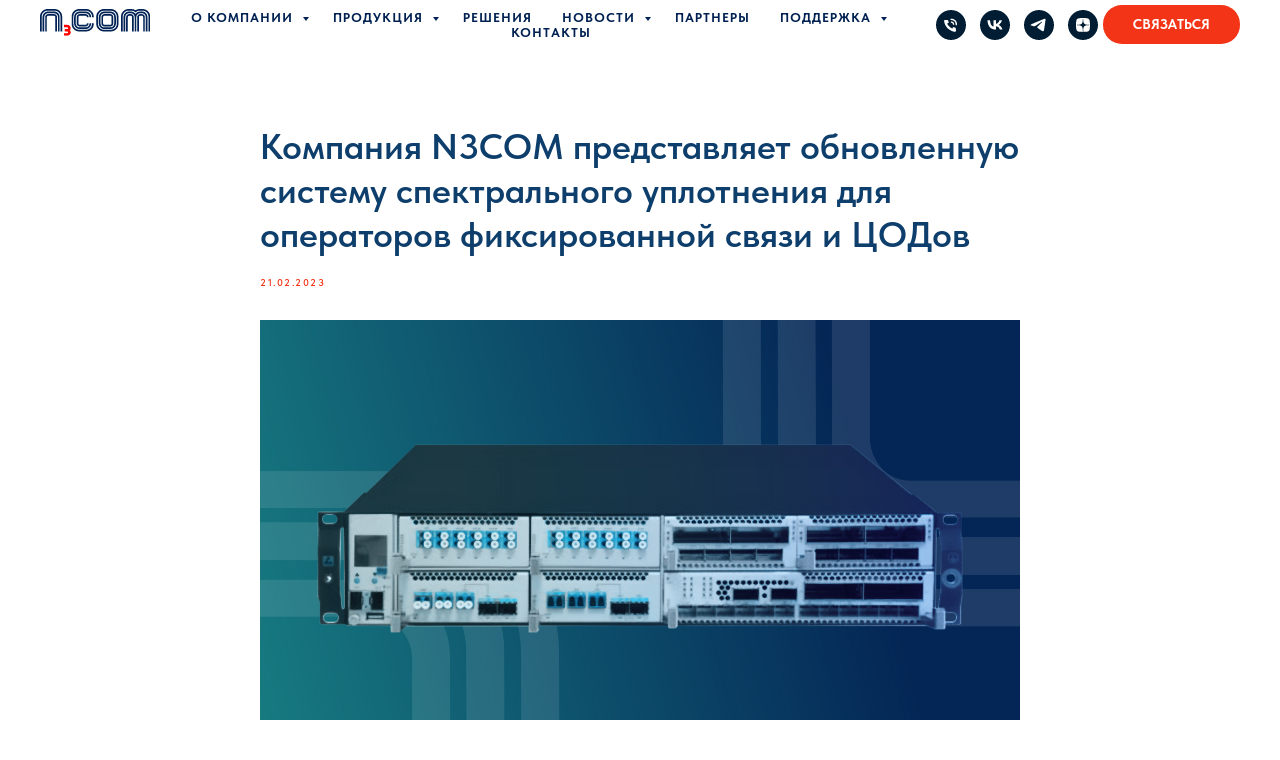

--- FILE ---
content_type: text/html; charset=UTF-8
request_url: https://n3com.ru/tpost/ugxcbpxd31-kompaniya-n3com-predstavlyaet-obnovlennu
body_size: 39901
content:
<!DOCTYPE html> <html> <head> <meta charset="utf-8" /> <meta http-equiv="Content-Type" content="text/html; charset=utf-8" /> <meta name="viewport" content="width=device-width, initial-scale=1.0" /> <!--metatextblock-->
    <title>Компания N3COM представляет обновленную систему спектрального уплотнения для операторов фиксированной связи и ЦОДов</title>
    <meta name="description" content="Компания N3COM, российский бренд телекоммуникационного сетевого оборудования, представляет обновленную систему спектрального уплотнения DWDM N3-8200 с поддержкой скорости до 400G.">
    <meta name="keywords" content="N3COM, российское сетевое оборудование, DWDM, IP/MPLS, MPLS-TP, GPON, Ethernet коммутаторы, решения для ЦОДов">
    <meta name="robots" content="index, follow" />

    <meta property="og:title" content="Компания N3COM представляет обновленную систему спектрального уплотнения для операторов фиксированной связи и ЦОДов" />
    <meta property="og:description" content="Компания N3COM, российский бренд телекоммуникационного сетевого оборудования, представляет обновленную систему спектрального уплотнения DWDM N3-8200 с поддержкой скорости до 400G." />
    <meta property="og:type" content="website" />
    <meta property="og:url" content="https://n3com.ru/tpost/ugxcbpxd31-kompaniya-n3com-predstavlyaet-obnovlennu" />
    <meta property="og:image" content="https://static.tildacdn.com/tild3333-3966-4465-b235-316266623736/Website-News-8200.jpg" />

    <link rel="canonical" href="https://n3com.ru/tpost/ugxcbpxd31-kompaniya-n3com-predstavlyaet-obnovlennu" />
    <link rel="alternate" type="application/rss+xml" title="НОВОСТИ" href="https://n3com.ru/rss-feed-147048015881.xml" />
    <link rel="amphtml" href="https://n3com.ru/tpost/ugxcbpxd31-kompaniya-n3com-predstavlyaet-obnovlennu?amp=true">

<!--/metatextblock--> <meta name="format-detection" content="telephone=no" /> <meta http-equiv="x-dns-prefetch-control" content="on"> <link rel="dns-prefetch" href="https://ws.tildacdn.com"> <link rel="dns-prefetch" href="https://static.tildacdn.com"> <link rel="shortcut icon" href="https://static.tildacdn.com/tild3035-3432-4439-b534-316436323635/favicon-2.ico" type="image/x-icon" /> <!-- Assets --> <script src="https://neo.tildacdn.com/js/tilda-fallback-1.0.min.js" async charset="utf-8"></script> <link rel="stylesheet" href="https://static.tildacdn.com/css/tilda-grid-3.0.min.css" type="text/css" media="all" onerror="this.loaderr='y';"/> <link rel="stylesheet" href="https://static.tildacdn.com/ws/project4029754/tilda-blocks-page32821779.min.css?t=1765363878" type="text/css" media="all" onerror="this.loaderr='y';" /><link rel="stylesheet" href="https://static.tildacdn.com/ws/project4029754/tilda-blocks-page33320939.min.css?t=1768931016" type="text/css" media="all" onerror="this.loaderr='y';" /><link rel="stylesheet" href="https://static.tildacdn.com/ws/project4029754/tilda-blocks-page32742312.min.css?t=1768931016" type="text/css" media="all" onerror="this.loaderr='y';" /> <link rel="preconnect" href="https://fonts.gstatic.com"> <link href="https://fonts.googleapis.com/css2?family=Noto+Sans:wght@100..900&subset=latin,cyrillic&display=swap" rel="stylesheet"> <link rel="stylesheet" href="https://static.tildacdn.com/css/tilda-animation-2.0.min.css" type="text/css" media="all" onerror="this.loaderr='y';" /> <link rel="stylesheet" href="https://static.tildacdn.com/css/tilda-feed-1.1.min.css" type="text/css" media="all" /><link rel="stylesheet" href="https://static.tildacdn.com/css/tilda-menusub-1.0.min.css" type="text/css" media="all" /> <link rel="stylesheet" href="https://static.tildacdn.com/css/tilda-popup-1.1.min.css" type="text/css" media="print" onload="this.media='all';" onerror="this.loaderr='y';" /> <noscript><link rel="stylesheet" href="https://static.tildacdn.com/css/tilda-popup-1.1.min.css" type="text/css" media="all" /></noscript> <link rel="stylesheet" href="https://static.tildacdn.com/css/tilda-slds-1.4.min.css" type="text/css" media="print" onload="this.media='all';" onerror="this.loaderr='y';" /> <noscript><link rel="stylesheet" href="https://static.tildacdn.com/css/tilda-slds-1.4.min.css" type="text/css" media="all" /></noscript> <link rel="stylesheet" href="https://static.tildacdn.com/css/tilda-forms-1.0.min.css" type="text/css" media="all" onerror="this.loaderr='y';" /> <link rel="stylesheet" type="text/css" href="/custom.css?t=1765363878"> <link rel="stylesheet" href="https://static.tildacdn.com/css/fonts-tildasans.css" type="text/css" media="all" onerror="this.loaderr='y';" /> <script nomodule src="https://static.tildacdn.com/js/tilda-polyfill-1.0.min.js" charset="utf-8"></script> <script type="text/javascript">function t_onReady(func) {if(document.readyState!='loading') {func();} else {document.addEventListener('DOMContentLoaded',func);}}
function t_onFuncLoad(funcName,okFunc,time) {if(typeof window[funcName]==='function') {okFunc();} else {setTimeout(function() {t_onFuncLoad(funcName,okFunc,time);},(time||100));}}function t_throttle(fn,threshhold,scope) {return function() {fn.apply(scope||this,arguments);};}function t396_initialScale(t){var e=document.getElementById("rec"+t);if(e){var i=e.querySelector(".t396__artboard");if(i){window.tn_scale_initial_window_width||(window.tn_scale_initial_window_width=document.documentElement.clientWidth);var a=window.tn_scale_initial_window_width,r=[],n,l=i.getAttribute("data-artboard-screens");if(l){l=l.split(",");for(var o=0;o<l.length;o++)r[o]=parseInt(l[o],10)}else r=[320,480,640,960,1200];for(var o=0;o<r.length;o++){var d=r[o];a>=d&&(n=d)}var _="edit"===window.allrecords.getAttribute("data-tilda-mode"),c="center"===t396_getFieldValue(i,"valign",n,r),s="grid"===t396_getFieldValue(i,"upscale",n,r),w=t396_getFieldValue(i,"height_vh",n,r),g=t396_getFieldValue(i,"height",n,r),u=!!window.opr&&!!window.opr.addons||!!window.opera||-1!==navigator.userAgent.indexOf(" OPR/");if(!_&&c&&!s&&!w&&g&&!u){var h=parseFloat((a/n).toFixed(3)),f=[i,i.querySelector(".t396__carrier"),i.querySelector(".t396__filter")],v=Math.floor(parseInt(g,10)*h)+"px",p;i.style.setProperty("--initial-scale-height",v);for(var o=0;o<f.length;o++)f[o].style.setProperty("height","var(--initial-scale-height)");t396_scaleInitial__getElementsToScale(i).forEach((function(t){t.style.zoom=h}))}}}}function t396_scaleInitial__getElementsToScale(t){return t?Array.prototype.slice.call(t.children).filter((function(t){return t&&(t.classList.contains("t396__elem")||t.classList.contains("t396__group"))})):[]}function t396_getFieldValue(t,e,i,a){var r,n=a[a.length-1];if(!(r=i===n?t.getAttribute("data-artboard-"+e):t.getAttribute("data-artboard-"+e+"-res-"+i)))for(var l=0;l<a.length;l++){var o=a[l];if(!(o<=i)&&(r=o===n?t.getAttribute("data-artboard-"+e):t.getAttribute("data-artboard-"+e+"-res-"+o)))break}return r}window.TN_SCALE_INITIAL_VER="1.0",window.tn_scale_initial_window_width=null;</script> <script src="https://static.tildacdn.com/js/jquery-1.10.2.min.js" charset="utf-8" onerror="this.loaderr='y';"></script> <script src="https://static.tildacdn.com/js/tilda-scripts-3.0.min.js" charset="utf-8" defer onerror="this.loaderr='y';"></script> <script src="https://static.tildacdn.com/ws/project4029754/tilda-blocks-page32821779.min.js?t=1765363878" charset="utf-8" onerror="this.loaderr='y';"></script><script src="https://static.tildacdn.com/ws/project4029754/tilda-blocks-page33320939.min.js?t=1768931016" onerror="this.loaderr='y';"></script><script src="https://static.tildacdn.com/ws/project4029754/tilda-blocks-page32742312.min.js?t=1768931016" onerror="this.loaderr='y';"></script> <script src="https://static.tildacdn.com/js/tilda-lazyload-1.0.min.js" charset="utf-8" async onerror="this.loaderr='y';"></script> <script src="https://static.tildacdn.com/js/tilda-animation-2.0.min.js" charset="utf-8" async onerror="this.loaderr='y';"></script> <script src="https://static.tildacdn.com/js/tilda-zero-1.1.min.js" charset="utf-8" async onerror="this.loaderr='y';"></script> <script src="https://static.tildacdn.com/js/tilda-feed-1.1.min.js" charset="utf-8"></script><script src="https://static.tildacdn.com/js/tilda-zero-fixed-1.0.min.js" charset="utf-8"></script><script src="https://static.tildacdn.com/js/tilda-zero-forms-1.0.min.js" charset="utf-8"></script><script src="https://static.tildacdn.com/js/tilda-zero-gallery-1.0.min.js" charset="utf-8"></script><script src="https://static.tildacdn.com/js/tilda-zero-tooltip-1.0.min.js" charset="utf-8"></script><script src="https://static.tildacdn.com/js/tilda-zero-video-1.0.min.js" charset="utf-8"></script><script src="https://static.tildacdn.com/js/tilda-menusub-1.0.min.js" charset="utf-8"></script><script src="https://static.tildacdn.com/js/tilda-map-1.0.min.js" charset="utf-8"></script><script src="https://static.tildacdn.com/js/tilda-vote-1.1.min.js" charset="utf-8"></script> <script src="https://static.tildacdn.com/js/tilda-slds-1.4.min.js" charset="utf-8" async onerror="this.loaderr='y';"></script> <script src="https://static.tildacdn.com/js/hammer.min.js" charset="utf-8" async onerror="this.loaderr='y';"></script> <script src="https://static.tildacdn.com/js/tilda-menu-1.0.min.js" charset="utf-8" async onerror="this.loaderr='y';"></script> <script src="https://static.tildacdn.com/js/tilda-submenublocks-1.0.min.js" charset="utf-8" async onerror="this.loaderr='y';"></script> <script src="https://static.tildacdn.com/js/tilda-popup-1.0.min.js" charset="utf-8" async onerror="this.loaderr='y';"></script> <script src="https://static.tildacdn.com/js/tilda-forms-1.0.min.js" charset="utf-8" async onerror="this.loaderr='y';"></script> <script src="https://static.tildacdn.com/js/tilda-animation-sbs-1.0.min.js" charset="utf-8" async onerror="this.loaderr='y';"></script> <script src="https://static.tildacdn.com/js/tilda-zero-scale-1.0.min.js" charset="utf-8" async onerror="this.loaderr='y';"></script> <script src="https://static.tildacdn.com/js/tilda-skiplink-1.0.min.js" charset="utf-8" async onerror="this.loaderr='y';"></script> <script src="https://static.tildacdn.com/js/tilda-events-1.0.min.js" charset="utf-8" async onerror="this.loaderr='y';"></script> <!-- nominify begin --><meta name="twitter:card" content="summary_large_image"/> <meta name="yandex-verification" content="c2cc235d37cfafea" /> <meta name="yandex-verification" content="db98aa1553cc4631" /> <meta name="google-site-verification" content="SeHWj50RHk2S1CSWbMNC1NgpmeaLV1m6A14uBUPJwqA" /><!-- nominify end --><script type="text/javascript">window.dataLayer=window.dataLayer||[];</script> <script type="text/javascript">(function() {if((/bot|google|yandex|baidu|bing|msn|duckduckbot|teoma|slurp|crawler|spider|robot|crawling|facebook/i.test(navigator.userAgent))===false&&typeof(sessionStorage)!='undefined'&&sessionStorage.getItem('visited')!=='y'&&document.visibilityState){var style=document.createElement('style');style.type='text/css';style.innerHTML='@media screen and (min-width: 980px) {.t-records {opacity: 0;}.t-records_animated {-webkit-transition: opacity ease-in-out .2s;-moz-transition: opacity ease-in-out .2s;-o-transition: opacity ease-in-out .2s;transition: opacity ease-in-out .2s;}.t-records.t-records_visible {opacity: 1;}}';document.getElementsByTagName('head')[0].appendChild(style);function t_setvisRecs(){var alr=document.querySelectorAll('.t-records');Array.prototype.forEach.call(alr,function(el) {el.classList.add("t-records_animated");});setTimeout(function() {Array.prototype.forEach.call(alr,function(el) {el.classList.add("t-records_visible");});sessionStorage.setItem("visited","y");},400);}
document.addEventListener('DOMContentLoaded',t_setvisRecs);}})();</script></head> <body class="t-body" style="margin:0;"> <!--allrecords--> <div id="allrecords" class="t-records" data-post-page="y" data-hook="blocks-collection-content-node" data-tilda-project-id="4029754" data-tilda-page-id="32821779" data-tilda-page-alias="news" data-tilda-formskey="fbf7d101987c4a3ce28d3218558cb1bd" data-tilda-cookie="no" data-tilda-lazy="yes" data-tilda-root-zone="com" data-tilda-project-headcode="yes" data-tilda-project-country="RU">

<!-- POST START -->

<!--header-->
<div id="t-header" class="t-records" data-hook="blocks-collection-content-node" data-tilda-project-id="4029754" data-tilda-page-id="33320939" data-tilda-formskey="fbf7d101987c4a3ce28d3218558cb1bd" data-tilda-cookie="no" data-tilda-lazy="yes" data-tilda-root-zone="one"  data-tilda-project-headcode="yes"     data-tilda-project-country="RU">

    <div id="rec538588508" class="r t-rec t-rec_pt_15 t-rec_pb_15" style="padding-top:15px;padding-bottom:15px; " data-animationappear="off" data-record-type="257"      >
	
<!-- T228 -->


<div id="nav538588508marker"></div>
						<div class="tmenu-mobile" >
	<div class="tmenu-mobile__container">
			<div class="tmenu-mobile__burgerlogo">
							<a href="/">
										<img 
					src="https://static.tildacdn.com/tild3039-3136-4166-b663-343335626536/svg1.svg" 
					class="tmenu-mobile__imglogo" 
					imgfield="img" 
					style="max-width: 110px; width: 110px;" 
					 alt="N3COM"
									>
										</a>
					</div>
			
<button type="button" 
    class="t-menuburger t-menuburger_first " 
    aria-label="Navigation menu" 
    aria-expanded="false">
	<span style="background-color:#002152;"></span>
	<span style="background-color:#002152;"></span>
	<span style="background-color:#002152;"></span>
	<span style="background-color:#002152;"></span>
</button>


<script>
function t_menuburger_init(recid) {
	var rec = document.querySelector('#rec' + recid);
	if (!rec) return;
    var burger = rec.querySelector('.t-menuburger');
	if (!burger) return;
    var isSecondStyle = burger.classList.contains('t-menuburger_second');
    if (isSecondStyle && !window.isMobile && !('ontouchend' in document)) {
        burger.addEventListener('mouseenter', function() {
            if (burger.classList.contains('t-menuburger-opened')) return;
            burger.classList.remove('t-menuburger-unhovered');
            burger.classList.add('t-menuburger-hovered');
        });
        burger.addEventListener('mouseleave', function() {
            if (burger.classList.contains('t-menuburger-opened')) return;
            burger.classList.remove('t-menuburger-hovered');
            burger.classList.add('t-menuburger-unhovered');
            setTimeout(function() {
                burger.classList.remove('t-menuburger-unhovered');
            }, 300);
        });
    }

    burger.addEventListener('click', function() {
        if (!burger.closest('.tmenu-mobile') &&
            !burger.closest('.t450__burger_container') &&
            !burger.closest('.t466__container') &&
            !burger.closest('.t204__burger') &&
			!burger.closest('.t199__js__menu-toggler')) {
                burger.classList.toggle('t-menuburger-opened');
                burger.classList.remove('t-menuburger-unhovered');
            }
    });

    var menu = rec.querySelector('[data-menu="yes"]');
    if (!menu) return;
    var menuLinks = menu.querySelectorAll('.t-menu__link-item');
	var submenuClassList = ['t978__menu-link_hook', 't978__tm-link', 't966__tm-link', 't794__tm-link', 't-menusub__target-link'];
    Array.prototype.forEach.call(menuLinks, function (link) {
        link.addEventListener('click', function () {
			var isSubmenuHook = submenuClassList.some(function (submenuClass) {
				return link.classList.contains(submenuClass);
			});
			if (isSubmenuHook) return;
            burger.classList.remove('t-menuburger-opened');
        });
    });

	menu.addEventListener('clickedAnchorInTooltipMenu', function () {
		burger.classList.remove('t-menuburger-opened');
	});
}
t_onReady(function() {
	t_onFuncLoad('t_menuburger_init', function(){t_menuburger_init('538588508');});
});
</script>


<style>
.t-menuburger {
    position: relative;
    flex-shrink: 0;
    width: 28px;
    height: 20px;
    padding: 0;
    border: none;
    background-color: transparent;
    outline: none;
    -webkit-transform: rotate(0deg);
    transform: rotate(0deg);
    transition: transform .5s ease-in-out;
    cursor: pointer;
    z-index: 999;
}

/*---menu burger lines---*/
.t-menuburger span {
    display: block;
    position: absolute;
    width: 100%;
    opacity: 1;
    left: 0;
    -webkit-transform: rotate(0deg);
    transform: rotate(0deg);
    transition: .25s ease-in-out;
    height: 3px;
    background-color: #000;
}
.t-menuburger span:nth-child(1) {
    top: 0px;
}
.t-menuburger span:nth-child(2),
.t-menuburger span:nth-child(3) {
    top: 8px;
}
.t-menuburger span:nth-child(4) {
    top: 16px;
}

/*menu burger big*/
.t-menuburger__big {
    width: 42px;
    height: 32px;
}
.t-menuburger__big span {
    height: 5px;
}
.t-menuburger__big span:nth-child(2),
.t-menuburger__big span:nth-child(3) {
    top: 13px;
}
.t-menuburger__big span:nth-child(4) {
    top: 26px;
}

/*menu burger small*/
.t-menuburger__small {
    width: 22px;
    height: 14px;
}
.t-menuburger__small span {
    height: 2px;
}
.t-menuburger__small span:nth-child(2),
.t-menuburger__small span:nth-child(3) {
    top: 6px;
}
.t-menuburger__small span:nth-child(4) {
    top: 12px;
}

/*menu burger opened*/
.t-menuburger-opened span:nth-child(1) {
    top: 8px;
    width: 0%;
    left: 50%;
}
.t-menuburger-opened span:nth-child(2) {
    -webkit-transform: rotate(45deg);
    transform: rotate(45deg);
}
.t-menuburger-opened span:nth-child(3) {
    -webkit-transform: rotate(-45deg);
    transform: rotate(-45deg);
}
.t-menuburger-opened span:nth-child(4) {
    top: 8px;
    width: 0%;
    left: 50%;
}
.t-menuburger-opened.t-menuburger__big span:nth-child(1) {
    top: 6px;
}
.t-menuburger-opened.t-menuburger__big span:nth-child(4) {
    top: 18px;
}
.t-menuburger-opened.t-menuburger__small span:nth-child(1),
.t-menuburger-opened.t-menuburger__small span:nth-child(4) {
    top: 6px;
}

/*---menu burger first style---*/
@media (hover), (min-width:0\0) {
    .t-menuburger_first:hover span:nth-child(1) {
        transform: translateY(1px);
    }
    .t-menuburger_first:hover span:nth-child(4) {
        transform: translateY(-1px);
    }
    .t-menuburger_first.t-menuburger__big:hover span:nth-child(1) {
        transform: translateY(3px);
    }
    .t-menuburger_first.t-menuburger__big:hover span:nth-child(4) {
        transform: translateY(-3px);
    }
}

/*---menu burger second style---*/
.t-menuburger_second span:nth-child(2),
.t-menuburger_second span:nth-child(3) {
    width: 80%;
    left: 20%;
    right: 0;
}
@media (hover), (min-width:0\0) {
    .t-menuburger_second.t-menuburger-hovered span:nth-child(2),
    .t-menuburger_second.t-menuburger-hovered span:nth-child(3) {
        animation: t-menuburger-anim 0.3s ease-out normal forwards;
    }
    .t-menuburger_second.t-menuburger-unhovered span:nth-child(2),
    .t-menuburger_second.t-menuburger-unhovered span:nth-child(3) {
        animation: t-menuburger-anim2 0.3s ease-out normal forwards;
    }
}

.t-menuburger_second.t-menuburger-opened span:nth-child(2),
.t-menuburger_second.t-menuburger-opened span:nth-child(3){
    left: 0;
    right: 0;
    width: 100%!important;
}

/*---menu burger third style---*/
.t-menuburger_third span:nth-child(4) {
    width: 70%;
    left: unset;
    right: 0;
}
@media (hover), (min-width:0\0) {
    .t-menuburger_third:not(.t-menuburger-opened):hover span:nth-child(4) {
        width: 100%;
    }
}
.t-menuburger_third.t-menuburger-opened span:nth-child(4) {
    width: 0!important;
    right: 50%;
}

/*---menu burger fourth style---*/
.t-menuburger_fourth {
	height: 12px;
}
.t-menuburger_fourth.t-menuburger__small {
	height: 8px;
}
.t-menuburger_fourth.t-menuburger__big {
	height: 18px;
}
.t-menuburger_fourth span:nth-child(2),
.t-menuburger_fourth span:nth-child(3) {
    top: 4px;
    opacity: 0;
}
.t-menuburger_fourth span:nth-child(4) {
    top: 8px;
}
.t-menuburger_fourth.t-menuburger__small span:nth-child(2),
.t-menuburger_fourth.t-menuburger__small span:nth-child(3) {
    top: 3px;
}
.t-menuburger_fourth.t-menuburger__small span:nth-child(4) {
    top: 6px;
}
.t-menuburger_fourth.t-menuburger__small span:nth-child(2),
.t-menuburger_fourth.t-menuburger__small span:nth-child(3) {
    top: 3px;
}
.t-menuburger_fourth.t-menuburger__small span:nth-child(4) {
    top: 6px;
}
.t-menuburger_fourth.t-menuburger__big span:nth-child(2),
.t-menuburger_fourth.t-menuburger__big span:nth-child(3) {
    top: 6px;
}
.t-menuburger_fourth.t-menuburger__big span:nth-child(4) {
    top: 12px;
}
@media (hover), (min-width:0\0) {
    .t-menuburger_fourth:not(.t-menuburger-opened):hover span:nth-child(1) {
        transform: translateY(1px);
    }
    .t-menuburger_fourth:not(.t-menuburger-opened):hover span:nth-child(4) {
        transform: translateY(-1px);
    }
    .t-menuburger_fourth.t-menuburger__big:not(.t-menuburger-opened):hover span:nth-child(1) {
        transform: translateY(3px);
    }
    .t-menuburger_fourth.t-menuburger__big:not(.t-menuburger-opened):hover span:nth-child(4) {
        transform: translateY(-3px);
    }
}
.t-menuburger_fourth.t-menuburger-opened span:nth-child(1),
.t-menuburger_fourth.t-menuburger-opened span:nth-child(4) {
    top: 4px;
}
.t-menuburger_fourth.t-menuburger-opened span:nth-child(2),
.t-menuburger_fourth.t-menuburger-opened span:nth-child(3) {
    opacity: 1;
}

/*---menu burger animations---*/
@keyframes t-menuburger-anim {
    0% {
        width: 80%;
        left: 20%;
        right: 0;
    }

    50% {
        width: 100%;
        left: 0;
        right: 0;
    }

    100% {
        width: 80%;
        left: 0;
        right: 20%;

    }
}
@keyframes t-menuburger-anim2 {
    0% {
        width: 80%;
        left: 0;
    }

    50% {
        width: 100%;
        right: 0;
        left: 0;
    }

    100% {
        width: 80%;
        left: 20%;
        right: 0;
    }
}
</style>	</div>
</div>

<style>
.tmenu-mobile {
	background-color: #111;
	display: none;
	width: 100%;
	top: 0;
	z-index: 990;
}

.tmenu-mobile_positionfixed {
	position: fixed;
}

.tmenu-mobile__text {
	color: #fff;
}

.tmenu-mobile__container {
	min-height: 64px;
	padding: 20px;
	position: relative;
	box-sizing: border-box;
	display: -webkit-flex;
	display: -ms-flexbox;
	display: flex;
	-webkit-align-items: center;
	    -ms-flex-align: center;
	        align-items: center;
	-webkit-justify-content: space-between;
	    -ms-flex-pack: justify;
	        justify-content: space-between;
}

.tmenu-mobile__list {
	display: block;
}

.tmenu-mobile__burgerlogo {
    display: inline-block;
    font-size: 24px;
    font-weight: 400;
    white-space: nowrap;
    vertical-align: middle;
}

.tmenu-mobile__imglogo {
	height: auto;
    display: block;
    max-width: 300px!important;
	box-sizing: border-box;
	padding: 0;
	margin: 0 auto;
}

@media screen and (max-width: 980px) {
	.tmenu-mobile__menucontent_hidden {
		display: none;
		height: 100%;
	}
	.tmenu-mobile {
		display: block;
	}
}
@media screen and (max-width: 980px) {
    		#rec538588508 .tmenu-mobile {
            background-color: #ffffff;
        }
    	
            #rec538588508 .t-menuburger {
            -webkit-order: 1;
	    	-ms-flex-order: 1;
	        	order: 1;
        }
    }
</style>










	
				
				
					
						
		
										
		
									
																
		 

		
				
			<style> #rec538588508 .tmenu-mobile__burgerlogo a {  font-size: 30px;  color: #ffffff; font-weight: 700; letter-spacing: 2.5px; }</style>
	








	
				
				
					
						
		
										
		
							
																					
																															
																													
		 

		
				
			<style> #rec538588508 .tmenu-mobile__burgerlogo__title {  color: #ffffff; font-weight: 700; letter-spacing: 2.5px; } @media screen and (min-width: 480px) { #rec538588508 .tmenu-mobile__burgerlogo__title {  font-size: 30px; } }</style>
	
<div id="nav538588508"  class="t228   tmenu-mobile__menucontent_hidden" style="background-color: rgba(255,255,255,1); height:50px; " data-bgcolor-hex="#ffffff" data-bgcolor-rgba="rgba(255,255,255,1)" data-navmarker="nav538588508marker" data-appearoffset="500px" data-bgopacity-two="70" data-menushadow="" data-menushadow-css="" data-bgopacity="1"  data-bgcolor-rgba-afterscroll="rgba(255,255,255,0.70)" data-menu-items-align="center" data-menu="yes">
	<div class="t228__maincontainer " style="height:50px;">
		<div class="t228__padding40px"></div>
		<div class="t228__leftside">
							<div class="t228__leftcontainer">
										<a href="/" class="t228__imgwrapper" >
																		<img class="t228__imglogo t228__imglogomobile" 
								src="https://static.tildacdn.com/tild3039-3136-4166-b663-343335626536/svg1.svg" 
								imgfield="img"
								 style="max-width: 110px; width: 110px; min-width: 110px; height: auto; display: block;"
																 alt="N3COM"
								>
																</a>
									</div>
					</div>
		<div class="t228__centerside ">
							<nav class="t228__centercontainer">
					<ul role="list" class="t228__list t-menu__list t228__list_hidden">
																																			<li class="t228__list_item" 
									style="padding:0 15px 0 0;">
									<a class="t-menu__link-item" 
										href="/about/#submenu:about"
									   											 
																				 
																				data-menu-submenu-hook="" 
										data-menu-item-number="1"
									>
										О КОМПАНИИ
									</a>
																		</li>
																							<li class="t228__list_item" 
									style="padding:0 15px;">
									<a class="t-menu__link-item" 
										href="/products/#submenu:products"
									   											 
																				 
																				data-menu-submenu-hook="" 
										data-menu-item-number="2"
									>
										ПРОДУКЦИЯ
									</a>
																		</li>
																							<li class="t228__list_item" 
									style="padding:0 15px;">
									<a class="t-menu__link-item" 
										href="/solutions"
									   											 
																				 
																				data-menu-submenu-hook="" 
										data-menu-item-number="3"
									>
										РЕШЕНИЯ
									</a>
																		</li>
																							<li class="t228__list_item" 
									style="padding:0 15px;">
									<a class="t-menu__link-item" 
										href="/news/#submenu:news"
									   											 
																				 
																				data-menu-submenu-hook="" 
										data-menu-item-number="4"
									>
										НОВОСТИ
									</a>
																		</li>
																							<li class="t228__list_item" 
									style="padding:0 15px;">
									<a class="t-menu__link-item" 
										href="/partners"
									   											 
																				 
																				data-menu-submenu-hook="" 
										data-menu-item-number="5"
									>
										ПАРТНЕРЫ
									</a>
																		</li>
																							<li class="t228__list_item" 
									style="padding:0 15px;">
									<a class="t-menu__link-item" 
										href="/support/#submenu:support"
									   											 
																				 
																				data-menu-submenu-hook="" 
										data-menu-item-number="6"
									>
										ПОДДЕРЖКА
									</a>
																		</li>
																							<li class="t228__list_item" 
									style="padding:0 0 0 15px;">
									<a class="t-menu__link-item" 
										href="/contacts"
									   											 
																				 
																				data-menu-submenu-hook="" 
										data-menu-item-number="7"
									>
										КОНТАКТЫ
									</a>
																		</li>
																																				</ul>
				</nav>
					</div>

		<div class="t228__rightside">
							<div class="t228__rightcontainer">
																																							
  

	
  

<div class="t-sociallinks">
  <ul role="list" class="t-sociallinks__wrapper" aria-label="Social media links">

    <!-- new soclinks --><li class="t-sociallinks__item t-sociallinks__item_phone"><a  href="tel:+74951473344" target="_self" rel="nofollow" aria-label="phone" style="width: 30px; height: 30px;"><svg class="t-sociallinks__svg" role="presentation" width=30px height=30px viewBox="0 0 100 100" fill="none"
  xmlns="http://www.w3.org/2000/svg">
            <path fill-rule="evenodd" clip-rule="evenodd"
        d="M50 100C77.6142 100 100 77.6142 100 50C100 22.3858 77.6142 0 50 0C22.3858 0 0 22.3858 0 50C0 77.6142 22.3858 100 50 100ZM50.0089 29H51.618C56.4915 29.0061 61.1633 30.9461 64.6073 34.3938C68.0512 37.8415 69.9856 42.5151 69.9856 47.3879V48.9968C69.9338 49.5699 69.6689 50.1027 69.2433 50.49C68.8177 50.8772 68.2623 51.0908 67.6868 51.0884H67.5029C66.8966 51.0358 66.3359 50.745 65.9437 50.2796C65.5516 49.8143 65.36 49.2124 65.4109 48.6061V47.3879C65.4109 43.7303 63.9578 40.2225 61.3711 37.6362C58.7844 35.0499 55.2761 33.597 51.618 33.597H50.3997C49.79 33.6488 49.1847 33.4563 48.7169 33.0619C48.2492 32.6675 47.9573 32.1035 47.9054 31.4939C47.8536 30.8843 48.0461 30.279 48.4406 29.8114C48.835 29.3437 49.3992 29.0518 50.0089 29ZM56.889 49.0132C56.4579 48.5821 56.2157 47.9975 56.2157 47.3879C56.2157 46.1687 55.7313 44.9994 54.869 44.1373C54.0068 43.2752 52.8374 42.7909 51.618 42.7909C51.0083 42.7909 50.4236 42.5488 49.9925 42.1177C49.5614 41.6867 49.3192 41.102 49.3192 40.4924C49.3192 39.8828 49.5614 39.2982 49.9925 38.8672C50.4236 38.4361 51.0083 38.1939 51.618 38.1939C54.0568 38.1939 56.3956 39.1626 58.1201 40.8868C59.8445 42.611 60.8133 44.9495 60.8133 47.3879C60.8133 47.9975 60.5711 48.5821 60.14 49.0132C59.7089 49.4442 59.1242 49.6864 58.5145 49.6864C57.9048 49.6864 57.3201 49.4442 56.889 49.0132ZM66.4011 69.0663L66.401 69.0846C66.3999 69.5725 66.2967 70.0547 66.0981 70.5003C65.8998 70.9451 65.611 71.3435 65.2499 71.67C64.8674 72.0182 64.4123 72.2771 63.9176 72.428C63.4516 72.5702 62.9613 72.6132 62.4782 72.5546C58.2475 72.53 53.4102 70.5344 49.1802 68.1761C44.8871 65.7827 41.0444 62.915 38.8019 60.9903L38.7681 60.9613L38.7367 60.9299C32.3303 54.5198 28.2175 46.1735 27.0362 37.186C26.9623 36.6765 27.0018 36.157 27.1519 35.6645C27.3027 35.1695 27.5615 34.7142 27.9094 34.3314C28.2397 33.9658 28.6436 33.6742 29.0944 33.4757C29.5447 33.2775 30.0316 33.1766 30.5234 33.1796H37.4967C38.299 33.1636 39.0826 33.4244 39.7156 33.9184C40.3527 34.4156 40.7979 35.1184 40.9754 35.9071L41.0038 36.0335V36.1631C41.0038 36.4901 41.0787 36.795 41.1847 37.2268C41.2275 37.4012 41.2755 37.5965 41.3256 37.8221L41.326 37.8238C41.583 38.9896 41.925 40.1351 42.3491 41.251L42.7322 42.259L38.4899 44.26L38.4846 44.2625C38.204 44.3914 37.986 44.6263 37.8784 44.9157L37.8716 44.934L37.8642 44.952C37.7476 45.236 37.7476 45.5545 37.8642 45.8385L37.9144 45.9608L37.9359 46.0912C38.0802 46.9648 38.5603 48.0981 39.4062 49.4169C40.243 50.7215 41.3964 52.1437 42.808 53.5872C45.6206 56.4634 49.3981 59.3625 53.5798 61.5387C53.8533 61.6395 54.1552 61.6343 54.4257 61.5231L54.4437 61.5157L54.462 61.5089C54.7501 61.4016 54.9842 61.1848 55.1133 60.9057L55.1148 60.9023L57.0232 56.6591L58.0397 57.03C59.1934 57.4509 60.3737 57.7947 61.5729 58.0592L61.5785 58.0605L61.5841 58.0618C62.152 58.1929 62.7727 58.3042 63.3802 58.3942L63.4231 58.4006L63.4654 58.4101C64.2537 58.5877 64.956 59.0332 65.453 59.6706C65.9429 60.2991 66.2033 61.0758 66.1916 61.8721L66.4011 69.0663Z"
        fill="#001d33" />
      </svg></a></li>&nbsp;<li class="t-sociallinks__item t-sociallinks__item_vk"><a  href="https://vk.com/n3com" target="_blank" rel="nofollow" aria-label="vk" style="width: 30px; height: 30px;"><svg class="t-sociallinks__svg" role="presentation" width=30px height=30px viewBox="0 0 100 100" fill="none"
  xmlns="http://www.w3.org/2000/svg">
            <path fill-rule="evenodd" clip-rule="evenodd"
        d="M50 100c27.614 0 50-22.386 50-50S77.614 0 50 0 0 22.386 0 50s22.386 50 50 50ZM25 34c.406 19.488 10.15 31.2 27.233 31.2h.968V54.05c6.278.625 11.024 5.216 12.93 11.15H75c-2.436-8.87-8.838-13.773-12.836-15.647C66.162 47.242 71.783 41.62 73.126 34h-8.058c-1.749 6.184-6.932 11.805-11.867 12.336V34h-8.057v21.611C40.147 54.362 33.838 48.304 33.556 34H25Z"
        fill="#001d33" />
      </svg></a></li>&nbsp;<li class="t-sociallinks__item t-sociallinks__item_telegram"><a  href="https://t.me/n3comru" target="_blank" rel="nofollow" aria-label="telegram" style="width: 30px; height: 30px;"><svg class="t-sociallinks__svg" role="presentation" width=30px height=30px viewBox="0 0 100 100" fill="none"
  xmlns="http://www.w3.org/2000/svg">
            <path fill-rule="evenodd" clip-rule="evenodd"
        d="M50 100c27.614 0 50-22.386 50-50S77.614 0 50 0 0 22.386 0 50s22.386 50 50 50Zm21.977-68.056c.386-4.38-4.24-2.576-4.24-2.576-3.415 1.414-6.937 2.85-10.497 4.302-11.04 4.503-22.444 9.155-32.159 13.734-5.268 1.932-2.184 3.864-2.184 3.864l8.351 2.577c3.855 1.16 5.91-.129 5.91-.129l17.988-12.238c6.424-4.38 4.882-.773 3.34.773l-13.49 12.882c-2.056 1.804-1.028 3.35-.129 4.123 2.55 2.249 8.82 6.364 11.557 8.16.712.467 1.185.778 1.292.858.642.515 4.111 2.834 6.424 2.319 2.313-.516 2.57-3.479 2.57-3.479l3.083-20.226c.462-3.511.993-6.886 1.417-9.582.4-2.546.705-4.485.767-5.362Z"
        fill="#001d33" />
      </svg></a></li>&nbsp;<li class="t-sociallinks__item t-sociallinks__item_zen"><a  href="https://dzen.ru/n3com" target="_blank" rel="nofollow" aria-label="zen" style="width: 30px; height: 30px;"><svg class="t-sociallinks__svg" role="presentation" width=30px height=30px viewBox="0 0 100 100" fill="none" xmlns="http://www.w3.org/2000/svg">
  <path fill-rule="evenodd" clip-rule="evenodd" d="M50 100c27.6142 0 50-22.3858 50-50S77.6142 0 50 0 0 22.3858 0 50s22.3858 50 50 50ZM35.3336 27.8846c1.2589-.3077 2.3116-.4739 4.8709-.7693.7839-.0905 1.3869-.103 5.2489-.1088L49.8167 27l-.0339.3452c-.0186.1899-.1204 1.6999-.2263 3.3555-.4348 6.8018-.6381 8.3757-1.3516 10.467-.2973.8712-1.0137 2.2987-1.4822 2.9532-.4581.64-1.3831 1.6092-1.9816 2.0761-1.6917 1.3198-3.8089 2.1132-7.0551 2.6436-2.6678.436-4.7613.6235-8.9945.8058-.7307.0315-1.4102.0677-1.5099.0806L27 49.7504l.0166-4.2914.0164-4.2913.2644-2.1817c.3766-3.1087.5331-3.9621.9614-5.2442.5988-1.7921 1.6612-3.2524 3.0514-4.194.9943-.6735 2.4704-1.2837 4.0234-1.6632Zm15.224 4.6389c-.0765-1.1086-.3068-5.1806-.3068-5.4268-.0001-.0912.2362-.0967 4.1877-.0967 3.9405 0 4.2223.0065 4.774.1095.3225.0601 1.072.1598 1.6656.2213 2.4298.2519 3.4802.4076 4.4588.6609 2.7604.7144 4.7564 2.2289 5.8632 4.4489.5777 1.1587.8034 1.961 1.1033 3.9217.2277 1.4894.4354 3.2249.5619 4.695.1036 1.2043.1734 6.194.1076 7.6843l-.0404.912-.4782-.0323c-1.9452-.1314-3.1578-.2092-4.768-.3061-5.2572-.3164-7.4005-.6222-9.2684-1.3223-1.6732-.6272-3.251-1.6887-4.2962-2.8902-.8884-1.0214-1.675-2.3791-2.1437-3.7002-.6773-1.909-1.1383-4.7907-1.4204-8.879ZM27.0033 58.3121v-8.1135l.1799.0002c.0989.0001.5659.0364 1.0378.0806 1.1314.1061 1.975.1679 4.5665.3346 4.1299.2655 6.0308.4888 7.5539.8872 3.8588 1.0095 6.5704 3.5441 7.8248 7.3141.5523 1.6597.9022 3.805 1.2657 7.7605.1121 1.2196.126 1.673.1193 3.8833-.0042 1.3763-.0221 2.5167-.0397 2.5343-.0541.054-7.5172-.2361-10.248-.3983-1.667-.099-2.6352-.2506-4.3727-.685-1.3707-.3426-2.1775-.633-2.8783-1.0361-1.7943-1.0319-3.0155-2.6066-3.7588-4.8469-.3924-1.1825-.6039-2.3774-1.0009-5.6545l-.2495-2.0605Zm43.838-7.92c.685-.0459 1.37-.0913 1.5222-.1009.1522-.0095.3576-.0219.4566-.0274L73 50.2539l-.0008 3.3279c-.0009 4.085-.0714 5.7459-.3382 7.9676-.2117 1.7635-.6244 3.7599-.9962 4.8196-.8917 2.5413-2.6656 4.3097-5.2174 5.2015-1.2738.4451-3.4947.8733-5.597 1.0789-1.7994.176-2.5751.2042-6.4345.2339l-3.9438.0303v-2.0673c0-1.8113.0207-2.3196.1667-4.1037.2446-2.9873.4094-4.3643.6974-5.8284.8877-4.5117 3.1252-7.4157 6.8788-8.9277 1.8378-.7403 4.0014-1.0565 9.582-1.4003.9894-.0609 2.3593-.1483 3.0443-.1941Z" fill="#001d33"/>
</svg></a></li><!-- /new soclinks -->

      </ul>
</div>
											            
											<div class="t228__right_buttons">
							<div class="t228__right_buttons_wrap">
																	<div class="t228__right_buttons_but">
										
						
	
	
						
						
				
				
					
															
			<a
			class="t-btn t-btnflex t-btnflex_type_button t-btnflex_sm"
										href="#popup:myform"
																												>
										<span class="t-btnflex__text">СВЯЗАТЬСЯ</span>
									
<style>#rec538588508 .t-btnflex.t-btnflex_type_button {color:#ffffff;background-color:#f33416;--border-width:0px;border-style:none !important;border-radius:50px;box-shadow:0px 0px 0px rgba(0,0,0,0.3) !important;font-family:TildaSans;font-weight:700;text-transform:uppercase;transition-duration:0.2s;transition-property: background-color, color, border-color, box-shadow, opacity, transform, gap;transition-timing-function: ease-in-out;}@media (hover: hover) {#rec538588508 .t-btnflex.t-btnflex_type_button:not(.t-animate_no-hover):hover {background-color:#de2100 !important;}#rec538588508 .t-btnflex.t-btnflex_type_button:not(.t-animate_no-hover):focus-visible {background-color:#de2100 !important;}}</style>		</a>
										</div>
																							</div>
						</div>
														</div>
					</div>
		<div class="t228__padding40px">
					</div>
	</div>
</div>


<style>
@media screen and (max-width: 980px) {
    #rec538588508 .t228__leftcontainer{
        display: none;
    }
}
</style>



<style>
	@media screen and (max-width: 980px) {
					#rec538588508 .t228__leftcontainer {
				padding: 20px;
			}
			#rec538588508 .t228__imglogo {
				padding: 20px 0;
			}
		
		#rec538588508 .t228 {
					position: static;
				}
	}
</style>

<script>
		window.addEventListener('load', function () {
		t_onFuncLoad('t228_setWidth', function () {
			t228_setWidth('538588508');
		});
	});
		
	window.addEventListener('resize', t_throttle(function () {
				t_onFuncLoad('t228_setWidth', function () {
			t228_setWidth('538588508');
		});
				t_onFuncLoad('t_menu__setBGcolor', function () {
			t_menu__setBGcolor('538588508', '.t228');
		});
	}));

	t_onReady(function () {
				t_onFuncLoad('t_menu__highlightActiveLinks', function () {
			t_menu__highlightActiveLinks('.t228__list_item a');
		});
				t_onFuncLoad('t_menu__findAnchorLinks', function () {
			t_menu__findAnchorLinks('538588508', '.t228__list_item a');
		});
					
		t_onFuncLoad('t228__init', function () {
			t228__init('538588508');
		});
	
		t_onFuncLoad('t_menu__setBGcolor', function () {
			t_menu__setBGcolor('538588508', '.t228');
		});
		
		t_onFuncLoad('t_menu__interactFromKeyboard', function () {
	        t_menu__interactFromKeyboard('538588508');
		});
	
				t_onFuncLoad('t228_setWidth', function () {
			t228_setWidth('538588508');
		});
			
			
			
				t_onFuncLoad('t_menu__createMobileMenu', function () {
			t_menu__createMobileMenu('538588508', '.t228');
		});
			});
</script>






<style>
#rec538588508 .t-menu__link-item{
		-webkit-transition: color 0.3s ease-in-out, opacity 0.3s ease-in-out;
	transition: color 0.3s ease-in-out, opacity 0.3s ease-in-out;	
		}



#rec538588508 .t-menu__link-item.t-active:not(.t978__menu-link){
	color:#00cde0 !important;		opacity:1 !important;}


#rec538588508 .t-menu__link-item:not(.t-active):not(.tooltipstered):hover {
	color: #00cde0 !important;	opacity: 1 !important;}
#rec538588508 .t-menu__link-item:not(.t-active):not(.tooltipstered):focus-visible{
	color: #00cde0 !important;	opacity: 1 !important;}


@supports (overflow:-webkit-marquee) and (justify-content:inherit)
{
	#rec538588508 .t-menu__link-item,
	#rec538588508 .t-menu__link-item.t-active {
	opacity: 1 !important;
	}
}
</style>
																							
	











	
				
				
					
						
		
										
		
							
																					
														
																
		 

		
				
			<style> #rec538588508 a.t-menusub__link-item {  font-size: 13px;  color: #002152; font-family: 'TildaSans'; font-weight: 500; text-transform: uppercase; }</style>
	








	
				
				
					
						
		
										
		
									
																
		 

		
							
						
		
										
		
									
																
		 

		
							
						
		
										
		
									
																
		 

		
							
						
		
										
		
									
																
		 

		
				
			<style> #rec538588508 .t228__leftcontainer a {  font-size: 30px;  color: #ffffff; font-weight: 700; letter-spacing: 2.5px; } #rec538588508 a.t-menu__link-item {  font-size: 13px;  color: #002152; font-family: 'TildaSans'; font-weight: 700; text-transform: uppercase; letter-spacing: 1px; } #rec538588508 .t228__right_langs_lang a {  font-size: 13px;  color: #002152; font-family: 'TildaSans'; font-weight: 700; text-transform: uppercase; letter-spacing: 1px; } #rec538588508 .t228__right_descr {  font-size: 18px;  color: #ffffff; }</style>
	








	
				
				
					
						
		
										
		
							
																					
																															
																													
		 

		
				
			<style> #rec538588508 .t228__logo {  color: #ffffff; font-weight: 700; letter-spacing: 2.5px; } @media screen and (min-width: 480px) { #rec538588508 .t228__logo {  font-size: 30px; } }</style>
		                                                        
    

</div>


    <div id="rec538617579" class="r t-rec" style=" " data-animationappear="off" data-record-type="794"      >
<!-- T794 -->

<div class="t794"  data-tooltip-hook="/products/#submenu:products" data-tooltip-margin="5px" data-add-arrow="on" >
	
	<div class="t794__tooltip-menu">
	    		<div class="t794__content">
			<ul class="t794__list" role="menu" aria-label="">
									<li class="t794__list_item t-submenublocks__item t-name t-name_xs">
						<a class="t794__typo t794__typo_538617579 t794__link t-name t-name_xs"
							role="menuitem" 
							href="/products" 
							style="color:#002152;font-size:14px;font-weight:500;font-family:'TildaSans';text-transform:uppercase;"
							 
							data-menu-item-number="1">Продукция</a>
					</li>
									<li class="t794__list_item t-submenublocks__item t-name t-name_xs">
						<a class="t794__typo t794__typo_538617579 t794__link t-name t-name_xs"
							role="menuitem" 
							href="/products/dwdm" 
							style="color:#002152;font-size:14px;font-weight:500;font-family:'TildaSans';text-transform:uppercase;"
							 
							data-menu-item-number="2">DWDM</a>
					</li>
									<li class="t794__list_item t-submenublocks__item t-name t-name_xs">
						<a class="t794__typo t794__typo_538617579 t794__link t-name t-name_xs"
							role="menuitem" 
							href="/products/ip-mpls" 
							style="color:#002152;font-size:14px;font-weight:500;font-family:'TildaSans';text-transform:uppercase;"
							 
							data-menu-item-number="3">IP/MPLS</a>
					</li>
									<li class="t794__list_item t-submenublocks__item t-name t-name_xs">
						<a class="t794__typo t794__typo_538617579 t794__link t-name t-name_xs"
							role="menuitem" 
							href="/products/mpls-tp" 
							style="color:#002152;font-size:14px;font-weight:500;font-family:'TildaSans';text-transform:uppercase;"
							 
							data-menu-item-number="4">MPLS-TP</a>
					</li>
									<li class="t794__list_item t-submenublocks__item t-name t-name_xs">
						<a class="t794__typo t794__typo_538617579 t794__link t-name t-name_xs"
							role="menuitem" 
							href="/products/ethernet" 
							style="color:#002152;font-size:14px;font-weight:500;font-family:'TildaSans';text-transform:uppercase;"
							 
							data-menu-item-number="5">Коммутаторы ethernet</a>
					</li>
									<li class="t794__list_item t-submenublocks__item t-name t-name_xs">
						<a class="t794__typo t794__typo_538617579 t794__link t-name t-name_xs"
							role="menuitem" 
							href="/products/gpon" 
							style="color:#002152;font-size:14px;font-weight:500;font-family:'TildaSans';text-transform:uppercase;"
							 
							data-menu-item-number="6">GPON OLT</a>
					</li>
									<li class="t794__list_item t-submenublocks__item t-name t-name_xs">
						<a class="t794__typo t794__typo_538617579 t794__link t-name t-name_xs"
							role="menuitem" 
							href="/products/industrial-switches" 
							style="color:#002152;font-size:14px;font-weight:500;font-family:'TildaSans';text-transform:uppercase;"
							 target="_blank" 
							data-menu-item-number="7">Промышленные коммутаторы</a>
					</li>
									<li class="t794__list_item t-submenublocks__item t-name t-name_xs">
						<a class="t794__typo t794__typo_538617579 t794__link t-name t-name_xs"
							role="menuitem" 
							href="/products/n3view" 
							style="color:#002152;font-size:14px;font-weight:500;font-family:'TildaSans';text-transform:uppercase;"
							 
							data-menu-item-number="8">N3VIEW</a>
					</li>
									<li class="t794__list_item t-submenublocks__item t-name t-name_xs">
						<a class="t794__typo t794__typo_538617579 t794__link t-name t-name_xs"
							role="menuitem" 
							href="/products/n3os" 
							style="color:#002152;font-size:14px;font-weight:500;font-family:'TildaSans';text-transform:uppercase;"
							 
							data-menu-item-number="9">N3OS</a>
					</li>
									<li class="t794__list_item t-submenublocks__item t-name t-name_xs">
						<a class="t794__typo t794__typo_538617579 t794__link t-name t-name_xs"
							role="menuitem" 
							href="/catalog" 
							style="color:#002152;font-size:14px;font-weight:500;font-family:'TildaSans';text-transform:uppercase;"
							 
							data-menu-item-number="10">КАТАЛОГ</a>
					</li>
									<li class="t794__list_item t-submenublocks__item t-name t-name_xs">
						<a class="t794__typo t794__typo_538617579 t794__link t-name t-name_xs"
							role="menuitem" 
							href="/products/razrabotka-PO" 
							style="color:#002152;font-size:14px;font-weight:500;font-family:'TildaSans';text-transform:uppercase;"
							 
							data-menu-item-number="11">Разработка ПО</a>
					</li>
							</ul>
		</div>
	</div>
</div>

	
	<script>
		t_onReady(function() {
			t_onFuncLoad('t794_init', function() {
				t794_init('538617579');
			});
		});
	</script>
	

	<style>
		#rec538617579 .t794__tooltip-menu,
		a[data-tooltip-menu-id="538617579"] + .t794__tooltip-menu {
			background-color:#ffffff;			text-align:center;			max-width:180px;			border-radius:10px;					}

		#rec538617579 .t794__content {
			background-color: #ffffff;
			border-radius:10px;		}

		
		@media screen and (max-width: 980px) {
		    a[data-tooltip-menu-id="538617579"] + .t794__tooltip-menu {
                max-width: 100%;
			}
		}
	</style>

	
	<style>
		#rec538617579 .t794__typo.t-active,
		a[data-tooltip-menu-id="538617579"] + .t794__tooltip-menu .t794__typo.t-active{
			color:#00cde0 !important;								}
	</style>
	

	
	<style>
		#rec538617579 .t794__typo:not(.t-active):hover{
			color: #00cde0 !important;					}
	</style>
	

<style>
	</style>

                                                        
            <style>#rec538617579 .t794__tooltip-menu,a[data-tooltip-menu-id="538617579"] + .t794__tooltip-menu {box-shadow: 0px 0px 0px rgba(0,0,0,0.2);}</style>
    
</div>


    <div id="rec540280136" class="r t-rec" style=" " data-animationappear="off" data-record-type="794"      >
<!-- T794 -->

<div class="t794"  data-tooltip-hook="/news/#submenu:news" data-tooltip-margin="5px" data-add-arrow="on" >
	
	<div class="t794__tooltip-menu">
	    		<div class="t794__tooltip-menu-corner" ></div>
				<div class="t794__content">
			<ul class="t794__list" role="menu" aria-label="">
									<li class="t794__list_item t-submenublocks__item t-name t-name_xs">
						<a class="t794__typo t794__typo_540280136 t794__link t-name t-name_xs"
							role="menuitem" 
							href="/news" 
							style="color:#002152;font-size:14px;font-weight:500;font-family:'TildaSans';text-transform:uppercase;"
							 
							data-menu-item-number="1">Новости</a>
					</li>
									<li class="t794__list_item t-submenublocks__item t-name t-name_xs">
						<a class="t794__typo t794__typo_540280136 t794__link t-name t-name_xs"
							role="menuitem" 
							href="/media" 
							style="color:#002152;font-size:14px;font-weight:500;font-family:'TildaSans';text-transform:uppercase;"
							 
							data-menu-item-number="2">СМИ о нас</a>
					</li>
									<li class="t794__list_item t-submenublocks__item t-name t-name_xs">
						<a class="t794__typo t794__typo_540280136 t794__link t-name t-name_xs"
							role="menuitem" 
							href="/blog" 
							style="color:#002152;font-size:14px;font-weight:500;font-family:'TildaSans';text-transform:uppercase;"
							 
							data-menu-item-number="3">Статьи</a>
					</li>
									<li class="t794__list_item t-submenublocks__item t-name t-name_xs">
						<a class="t794__typo t794__typo_540280136 t794__link t-name t-name_xs"
							role="menuitem" 
							href="/events" 
							style="color:#002152;font-size:14px;font-weight:500;font-family:'TildaSans';text-transform:uppercase;"
							 
							data-menu-item-number="4">Мероприятия</a>
					</li>
							</ul>
		</div>
	</div>
</div>

	
	<script>
		t_onReady(function() {
			t_onFuncLoad('t794_init', function() {
				t794_init('540280136');
			});
		});
	</script>
	

	<style>
		#rec540280136 .t794__tooltip-menu,
		a[data-tooltip-menu-id="540280136"] + .t794__tooltip-menu {
			background-color:#ffffff;			text-align:center;			max-width:140px;			border-radius:10px;					}

		#rec540280136 .t794__content {
			background-color: #ffffff;
			border-radius:10px;		}

					#rec540280136 .t794__tooltip-menu-corner {
				background-color: #ffffff;
				top: -6.5px;
				border-color: #eee;
				border-width: 0;
				border-style: none;
			}
		
		@media screen and (max-width: 980px) {
		    a[data-tooltip-menu-id="540280136"] + .t794__tooltip-menu {
                max-width: 100%;
			}
		}
	</style>

	
	<style>
		#rec540280136 .t794__typo.t-active,
		a[data-tooltip-menu-id="540280136"] + .t794__tooltip-menu .t794__typo.t-active{
			color:#00cde0 !important;								}
	</style>
	

	
	<style>
		#rec540280136 .t794__typo:not(.t-active):hover{
			color: #00cde0 !important;					}
	</style>
	

<style>
	</style>

                                                        
            <style>#rec540280136 .t794__tooltip-menu,a[data-tooltip-menu-id="540280136"] + .t794__tooltip-menu {box-shadow: 0px 0px 0px rgba(0,0,0,0.2);}</style>
    
</div>


    <div id="rec554124501" class="r t-rec" style=" " data-animationappear="off" data-record-type="794"      >
<!-- T794 -->

<div class="t794"  data-tooltip-hook="/about/#submenu:about" data-tooltip-margin="5px" data-add-arrow="on" >
	
	<div class="t794__tooltip-menu">
	    		<div class="t794__tooltip-menu-corner" ></div>
				<div class="t794__content">
			<ul class="t794__list" role="menu" aria-label="">
									<li class="t794__list_item t-submenublocks__item t-name t-name_xs">
						<a class="t794__typo t794__typo_554124501 t794__link t-name t-name_xs"
							role="menuitem" 
							href="/about" 
							style="color:#002152;font-size:14px;font-weight:500;font-family:'TildaSans';text-transform:uppercase;"
							 
							data-menu-item-number="1">О КОМПАНИИ</a>
					</li>
									<li class="t794__list_item t-submenublocks__item t-name t-name_xs">
						<a class="t794__typo t794__typo_554124501 t794__link t-name t-name_xs"
							role="menuitem" 
							href="/our-team" 
							style="color:#002152;font-size:14px;font-weight:500;font-family:'TildaSans';text-transform:uppercase;"
							 
							data-menu-item-number="2">НАША КОМАНДА</a>
					</li>
									<li class="t794__list_item t-submenublocks__item t-name t-name_xs">
						<a class="t794__typo t794__typo_554124501 t794__link t-name t-name_xs"
							role="menuitem" 
							href="/case_studies" 
							style="color:#002152;font-size:14px;font-weight:500;font-family:'TildaSans';text-transform:uppercase;"
							 
							data-menu-item-number="3">ИСТОРИИ УСПЕХА</a>
					</li>
							</ul>
		</div>
	</div>
</div>

	
	<script>
		t_onReady(function() {
			t_onFuncLoad('t794_init', function() {
				t794_init('554124501');
			});
		});
	</script>
	

	<style>
		#rec554124501 .t794__tooltip-menu,
		a[data-tooltip-menu-id="554124501"] + .t794__tooltip-menu {
			background-color:#ffffff;			text-align:center;			max-width:160px;			border-radius:10px;					}

		#rec554124501 .t794__content {
			background-color: #ffffff;
			border-radius:10px;		}

					#rec554124501 .t794__tooltip-menu-corner {
				background-color: #ffffff;
				top: -6.5px;
				border-color: #eee;
				border-width: 0;
				border-style: none;
			}
		
		@media screen and (max-width: 980px) {
		    a[data-tooltip-menu-id="554124501"] + .t794__tooltip-menu {
                max-width: 100%;
			}
		}
	</style>

	
	<style>
		#rec554124501 .t794__typo.t-active,
		a[data-tooltip-menu-id="554124501"] + .t794__tooltip-menu .t794__typo.t-active{
			color:#00cde0 !important;								}
	</style>
	

	
	<style>
		#rec554124501 .t794__typo:not(.t-active):hover{
			color: #00cde0 !important;					}
	</style>
	

<style>
	</style>

                                                        
            <style>#rec554124501 .t794__tooltip-menu,a[data-tooltip-menu-id="554124501"] + .t794__tooltip-menu {box-shadow: 0px 0px 0px rgba(0,0,0,0.2);}</style>
    
</div>


    <div id="rec538618748" class="r t-rec" style=" " data-animationappear="off" data-record-type="794"      >
<!-- T794 -->

<div class="t794"  data-tooltip-hook="/support/#submenu:support" data-tooltip-margin="5px" data-add-arrow="on" >
	
	<div class="t794__tooltip-menu">
	    		<div class="t794__tooltip-menu-corner" ></div>
				<div class="t794__content">
			<ul class="t794__list" role="menu" aria-label="">
									<li class="t794__list_item t-submenublocks__item t-name t-name_xs">
						<a class="t794__typo t794__typo_538618748 t794__link t-name t-name_xs"
							role="menuitem" 
							href="/support" 
							style="color:#002152;font-size:14px;font-weight:500;font-family:'TildaSans';text-transform:uppercase;"
							 
							data-menu-item-number="1"> Техподдержка</a>
					</li>
									<li class="t794__list_item t-submenublocks__item t-name t-name_xs">
						<a class="t794__typo t794__typo_538618748 t794__link t-name t-name_xs"
							role="menuitem" 
							href="/academy" 
							style="color:#002152;font-size:14px;font-weight:500;font-family:'TildaSans';text-transform:uppercase;"
							 
							data-menu-item-number="2">Академия</a>
					</li>
									<li class="t794__list_item t-submenublocks__item t-name t-name_xs">
						<a class="t794__typo t794__typo_538618748 t794__link t-name t-name_xs"
							role="menuitem" 
							href="/docs" 
							style="color:#002152;font-size:14px;font-weight:500;font-family:'TildaSans';text-transform:uppercase;"
							 
							data-menu-item-number="3">Документация</a>
					</li>
							</ul>
		</div>
	</div>
</div>

	
	<script>
		t_onReady(function() {
			t_onFuncLoad('t794_init', function() {
				t794_init('538618748');
			});
		});
	</script>
	

	<style>
		#rec538618748 .t794__tooltip-menu,
		a[data-tooltip-menu-id="538618748"] + .t794__tooltip-menu {
			background-color:#ffffff;			text-align:center;			max-width:150px;			border-radius:10px;					}

		#rec538618748 .t794__content {
			background-color: #ffffff;
			border-radius:10px;		}

					#rec538618748 .t794__tooltip-menu-corner {
				background-color: #ffffff;
				top: -6.5px;
				border-color: #eee;
				border-width: 0;
				border-style: none;
			}
		
		@media screen and (max-width: 980px) {
		    a[data-tooltip-menu-id="538618748"] + .t794__tooltip-menu {
                max-width: 100%;
			}
		}
	</style>

	
	<style>
		#rec538618748 .t794__typo.t-active,
		a[data-tooltip-menu-id="538618748"] + .t794__tooltip-menu .t794__typo.t-active{
			color:#00cde0 !important;								}
	</style>
	

	
	<style>
		#rec538618748 .t794__typo:not(.t-active):hover{
			color: #00cde0 !important;					}
	</style>
	

<style>
	</style>

                                                        
            <style>#rec538618748 .t794__tooltip-menu,a[data-tooltip-menu-id="538618748"] + .t794__tooltip-menu {box-shadow: 0px 0px 0px rgba(0,0,0,0.2);}</style>
    
</div>


    <div id="rec782712957" class="r t-rec" style=" " data-animationappear="off" data-record-type="702"      >



<!-- T702 -->
<div class="t702">

	<div
	class="t-popup"
	data-tooltip-hook="#popup:myform"
		role="dialog"
	aria-modal="true"
	tabindex="-1"
	 aria-label="СВЯЖИТЕСЬ С НАМИ" 	>

	<div class="t-popup__close t-popup__block-close">
							
		<button
			type="button"
			class="t-popup__close-wrapper t-popup__block-close-button"
			aria-label="Close dialog window"
		>
			<svg role="presentation" class="t-popup__close-icon" width="23px" height="23px" viewBox="0 0 23 23" version="1.1" xmlns="http://www.w3.org/2000/svg" xmlns:xlink="http://www.w3.org/1999/xlink">
				<g stroke="none" stroke-width="1" fill="#fff" fill-rule="evenodd">
					<rect transform="translate(11.313708, 11.313708) rotate(-45.000000) translate(-11.313708, -11.313708) " x="10.3137085" y="-3.6862915" width="2" height="30"></rect>
					<rect transform="translate(11.313708, 11.313708) rotate(-315.000000) translate(-11.313708, -11.313708) " x="10.3137085" y="-3.6862915" width="2" height="30"></rect>
				</g>
			</svg>
		</button>
	</div>

		<style>
			@media screen and (max-width: 560px) {
				#rec782712957 .t-popup__close-icon g {
					fill: #ffffff !important;
				}
			}
	</style>
		                                                                                                                                                        		                                                    
		<div class="t-popup__container t-width t-width_6"
			 
			data-popup-type="702">
						<div class="t702__wrapper">
				<div class="t702__text-wrapper t-align_center">
											<div class="t702__title t-title t-title_xxs" id="popuptitle_782712957">СВЯЖИТЕСЬ С НАМИ</div>
																<div class="t702__descr t-descr t-descr_xs">Если вы хотите задать вопрос или уточнить детали – заполните форму. Мы оперативно ответим на все ваши вопросы</div>
									</div>  
				

							
									
									
									
		
	<form 
		id="form782712957" name='form782712957' role="form" action='' method='POST' data-formactiontype="2" data-inputbox=".t-input-group"   
		class="t-form js-form-proccess t-form_inputs-total_4 " 
		 data-success-callback="t702_onSuccess"  >
											<input type="hidden" name="formservices[]" value="e151d0a060e51615ad305bb287b0ed75" class="js-formaction-services">
							<input type="hidden" name="formservices[]" value="47ae44ee02622f37422805391fe32722" class="js-formaction-services">
							<input type="hidden" name="formservices[]" value="c8b4ad4635d18bd34e4d635d2e0f6958" class="js-formaction-services">
							<input type="hidden" name="formservices[]" value="0506d5f98cffd3e6979e3c94d4438611" class="js-formaction-services">
					
		
		<!-- @classes t-title t-text t-btn -->
		<div class="js-successbox t-form__successbox t-text t-text_md" 
			aria-live="polite" 
			style="display:none;"
											></div>

		
				<div 
			class="t-form__inputsbox
				 t-form__inputsbox_vertical-form t-form__inputsbox_inrow								">

				







				
	
				
											
				
								

						
		
				
				
		
						
		
		
				
		<div
			class=" t-input-group t-input-group_nm "
			data-input-lid="4838215262381"
															data-field-type="nm"
			data-field-name="Name"
					>

														
					
							<div class="t-input-block  " style="border-radius:5px;">
											
<input 
	type="text"
	autocomplete="name"
	name="Name"
	id="input_4838215262381"
	class="t-input js-tilda-rule"
	value="" 
	 placeholder="Имя"	 data-tilda-req="1" aria-required="true"	data-tilda-rule="name"
	aria-describedby="error_4838215262381"
	style="color:#000000;border:1px solid #c9c9c9;border-radius:5px;">														</div>
				<div class="t-input-error" aria-live="polite" id="error_4838215262381"></div>
								</div>

					
	
				
											
				
								

						
		
				
				
		
						
		
		
				
		<div
			class=" t-input-group t-input-group_in "
			data-input-lid="1722960373851"
															data-field-type="in"
			data-field-name="company"
					>

														
					
							<div class="t-input-block  " style="border-radius:5px;">
											
<input 
	type="text" 
	name="company" 
	id="input_1722960373851" 
	class="t-input js-tilda-rule" 
	value="" 
	 placeholder="Название компании"	 data-tilda-req="1" aria-required="true" 
	 
	 
	aria-describedby="error_1722960373851" 
	style="color:#000000;border:1px solid #c9c9c9;border-radius:5px;"
>														</div>
				<div class="t-input-error" aria-live="polite" id="error_1722960373851"></div>
								</div>

					
	
				
											
				
								

						
		
				
				
		
						
		
		
				
		<div
			class=" t-input-group t-input-group_ph "
			data-input-lid="4838215262382"
															data-field-type="ph"
			data-field-name="Phone"
					>

														
					
							<div class="t-input-block  " style="border-radius:5px;">
											
	<input 
		type="tel"
		autocomplete="tel"
		name="Phone"
		id="input_4838215262382"
		class="t-input js-tilda-rule"
		value="" 
		 placeholder="Номер телефона"		 data-tilda-req="1" aria-required="true"		data-tilda-rule="phone"
		pattern="[0-9]*"
				aria-describedby="error_4838215262382"
		style="color:#000000;border:1px solid #c9c9c9;border-radius:5px;">

															</div>
				<div class="t-input-error" aria-live="polite" id="error_4838215262382"></div>
								</div>

					
	
				
											
				
								

						
		
				
				
		
						
		
		
				
		<div
			class=" t-input-group t-input-group_em "
			data-input-lid="4837215262380"
															data-field-type="em"
			data-field-name="Email"
					>

														
					
							<div class="t-input-block  " style="border-radius:5px;">
											
<input 
	type="email"
	autocomplete="email"
	name="Email"
	id="input_4837215262380"
	class="t-input js-tilda-rule"
	value="" 
	 placeholder="Email"	 data-tilda-req="1" aria-required="true"	data-tilda-rule="email"
	aria-describedby="error_4837215262380"
	style="color:#000000;border:1px solid #c9c9c9;border-radius:5px;"
>														</div>
				<div class="t-input-error" aria-live="polite" id="error_4837215262380"></div>
								</div>

	

		
		
		
		
					
			<div class="t-form__errorbox-middle">
				<!--noindex-->
	
<div 
	class="js-errorbox-all t-form__errorbox-wrapper" 
	style="display:none;" 
	data-nosnippet 
	tabindex="-1" 
	aria-label="Form fill-in errors"
>
	<ul 
		role="list" 
		class="t-form__errorbox-text t-text t-text_md"
	>
		<li class="t-form__errorbox-item js-rule-error js-rule-error-all"></li>
		<li class="t-form__errorbox-item js-rule-error js-rule-error-req"></li>
		<li class="t-form__errorbox-item js-rule-error js-rule-error-email"></li>
		<li class="t-form__errorbox-item js-rule-error js-rule-error-name"></li>
		<li class="t-form__errorbox-item js-rule-error js-rule-error-phone"></li>
		<li class="t-form__errorbox-item js-rule-error js-rule-error-minlength"></li>
		<li class="t-form__errorbox-item js-rule-error js-rule-error-string"></li>
	</ul>
</div>
<!--/noindex-->			</div>

			<div class="t-form__submit">
								
						
	
				
						
						
				
				
					
															
			<button
			class="t-submit t-btnflex t-btnflex_type_submit t-btnflex_md"
							type="submit"
																							>
										<span class="t-btnflex__text">ОТПРАВИТЬ СООБЩЕНИЕ</span>
									
<style>#rec782712957 .t-btnflex.t-btnflex_type_submit {color:#ffffff;background-color:#f33416;--border-width:0px;border-style:none !important;border-radius:5px;box-shadow:none !important;transition-duration:0.2s;transition-property: background-color, color, border-color, box-shadow, opacity, transform, gap;transition-timing-function: ease-in-out;}</style>		</button>
				</div>
		</div>

		<div class="t-form__errorbox-bottom">
			<!--noindex-->
	
<div 
	class="js-errorbox-all t-form__errorbox-wrapper" 
	style="display:none;" 
	data-nosnippet 
	tabindex="-1" 
	aria-label="Form fill-in errors"
>
	<ul 
		role="list" 
		class="t-form__errorbox-text t-text t-text_md"
	>
		<li class="t-form__errorbox-item js-rule-error js-rule-error-all"></li>
		<li class="t-form__errorbox-item js-rule-error js-rule-error-req"></li>
		<li class="t-form__errorbox-item js-rule-error js-rule-error-email"></li>
		<li class="t-form__errorbox-item js-rule-error js-rule-error-name"></li>
		<li class="t-form__errorbox-item js-rule-error js-rule-error-phone"></li>
		<li class="t-form__errorbox-item js-rule-error js-rule-error-minlength"></li>
		<li class="t-form__errorbox-item js-rule-error js-rule-error-string"></li>
	</ul>
</div>
<!--/noindex-->		</div>
	</form>

                                                                                                                                                                                    		                        		                                                    
	
	<style>
		#rec782712957 input::-webkit-input-placeholder {color:#000000; opacity: 0.5;}
		#rec782712957 input::-moz-placeholder          {color:#000000; opacity: 0.5;}
		#rec782712957 input:-moz-placeholder           {color:#000000; opacity: 0.5;}
		#rec782712957 input:-ms-input-placeholder      {color:#000000; opacity: 0.5;}
		#rec782712957 textarea::-webkit-input-placeholder {color:#000000; opacity: 0.5;}
		#rec782712957 textarea::-moz-placeholder          {color:#000000; opacity: 0.5;}
		#rec782712957 textarea:-moz-placeholder           {color:#000000; opacity: 0.5;}
		#rec782712957 textarea:-ms-input-placeholder      {color:#000000; opacity: 0.5;}
	</style>
	
							</div>
		</div>

	</div>

</div>




<script>
	t_onReady(function () {
		t_onFuncLoad('t702_initPopup', function () {
			t702_initPopup('782712957');
		});
	});
</script>













	
				
				
					
						
		
										
		
							
					
									
		 

		
							
						
		
										
		
							
					
									
		 

		
				
	
</div>


    <div id="rec812389991" class="r t-rec" style=" " data-animationappear="off" data-record-type="131"      >
<!-- T123 -->
    <div class="t123" >
        <div class="t-container_100 ">
            <div class="t-width t-width_100 ">
                <!-- nominify begin -->
                <style>.t-sociallinks__item_website img {
    border-radius: 30px;
} </style>
                 
                <!-- nominify end -->
            </div>  
        </div>
    </div>

</div>


    <div id="rec782717607" class="r t-rec t-rec_pt_0 t-rec_pb_0" style="padding-top:0px;padding-bottom:0px; " data-animationappear="off" data-record-type="217"      >
<!-- t190 -->

	
                                      



<div class="t190">
	<button type="button"
		class="t190__button t190__button_circle"
		aria-label="Back to top">
					<svg role="presentation" xmlns="http://www.w3.org/2000/svg" xmlns:xlink="http://www.w3.org/1999/xlink" x="0px" y="0px"
				width="50px" height="50px" viewBox="0 0 48 48" enable-background="new 0 0 48 48" xml:space="preserve">
			<path style="fill:#00667f;" d="M47.875,24c0,13.186-10.689,23.875-23.875,23.875S0.125,37.186,0.125,24S10.814,0.125,24,0.125
				S47.875,10.814,47.875,24z M25.503,16.881l6.994,7.049c0.583,0.588,1.532,0.592,2.121,0.008c0.588-0.583,0.592-1.533,0.008-2.122
				l-9.562-9.637c-0.281-0.283-0.664-0.443-1.063-0.443c0,0,0,0-0.001,0c-0.399,0-0.782,0.159-1.063,0.442l-9.591,9.637
				c-0.584,0.587-0.583,1.537,0.005,2.121c0.292,0.292,0.675,0.437,1.058,0.437c0.385,0,0.77-0.147,1.063-0.442L22.5,16.87v19.163
				c0,0.828,0.671,1.5,1.5,1.5s1.5-0.672,1.5-1.5L25.503,16.881z"/>
			</svg>
		
		
			</button>
</div>

	<style>
							#rec782717607 .t190 {
				left:30px; right: unset;								bottom: 30px;			}
							</style>

	<script>
		t_onReady(function() {
			var rec = document.querySelector('#rec782717607');
			if (!rec) return;
			var wrapperBlock = rec.querySelector('.t190');
			if (!wrapperBlock) return;

			wrapperBlock.style.display = 'none';
			window.addEventListener('scroll', t_throttle(function() {
				if (window.pageYOffset > window.innerHeight) {
					if (wrapperBlock.style.display === 'none') wrapperBlock.style.display = 'block';
				} else {
					if (wrapperBlock.style.display === 'block') wrapperBlock.style.display = 'none';
				}
			}));

			t_onFuncLoad('t190_init', function () {
				t190_init(782717607);
			});
		});
	</script>

</div>

</div>
<!--/header-->



    <style>
        .t-feed__post-popup__close-wrapper {
            display: none !important;
        }
    </style>


      





<style type="text/css">
  #rec530561603 .t-feed__post-popup__text-wrapper blockquote.t-redactor__quote {
    border-left: 3px solid #314254;
  }
</style>



<div id="rec530561603" class="r t-rec">
    <div class="t-feed">

        <div class="t-feed__post-popup t-popup_show" style="background-color:#ffffff;display:block;" data-feed-popup-postuid="ugxcbpxd31" data-feed-popup-feeduid="147048015881">

            <div class="t-feed__post-popup__close-wrapper">

                <a href="https://n3com.ru/news" class="t-popup__close">
                    <div class="t-popup__close-wrapper">
                        <svg class="t-popup__close-icon" width="11" height="20" viewBox="0 0 11 20" fill="none" xmlns="http://www.w3.org/2000/svg">
                            <path d="M1 1L10 10L1 19" stroke="#0e3e6c" stroke-width="2"/>
                        </svg>
                    </div>
                </a>

                <div class="t-feed__post-popup__close-text-wrapper">
                    <div class="js-feed-close-text t-feed__post-popup__close-text t-descr t-descr_xxs" style="color:#0e3e6c;">
                                                    НОВОСТИ
                                            </div>
                </div>

                
            </div>

            <div class="t-feed__post-popup__container t-container t-popup__container t-popup__container-static">
                <div itemscope itemtype="https://schema.org/BlogPosting" class="t-feed__post-popup__content-wrapper">

                <div class="t-feed__post-popup__content t-col t-col_8">
                    <div style="display: none;">
                        <meta itemprop="datePublished" content="2023-02-21MSK11:32:00+03:00" />
                        <meta itemprop="dateModified" content="2023-07-27MSK14:47:39+03:00" />
                        <meta itemprop="mainEntityOfPage" content="https://n3com.ru/tpost/ugxcbpxd31-kompaniya-n3com-predstavlyaet-obnovlennu" />
                        <div itemprop="publisher" itemscope itemtype="https://schema.org/Organization">
                            <meta itemprop="logo" content="" />
                            <meta itemprop="name" content="N3COM" />
                            <meta itemprop="address" content="" />
                            <meta itemprop="telephone" content="" />
                        </div>
                    </div>

                                                                        
                                                            <div class="t-feed__post-popup__title-wrapper">
                                    <h1 itemprop="headline" class="js-feed-post-title t-feed__post-popup__title t-title t-title_xxs">Компания N3COM представляет обновленную систему спектрального уплотнения для операторов фиксированной связи и ЦОДов</h1>
                                </div>
                            
                                                                                            <div class="t-feed__post-popup__date-parts-wrapper t-feed__post-popup__date-parts-wrapper_aftertitle">
                                                                                                                    <span class="t-feed__post-popup__date-wrapper">
                                            <span class="js-feed-post-date t-feed__post-popup__date t-uptitle t-uptitle_sm">2023-02-21 12:32</span>
                                        </span>
                                                                                                                                                                                                                            </div>
                                                            
                                                                                                <div id="feed-cover" class="r t-feed__post-popup__cover-wrapper t-feed__post-popup__cover-wrapper_aftertitle">
                                        <img itemprop="image" src="https://static.tildacdn.com/tild3333-3966-4465-b235-316266623736/Website-News-8200.jpg"  class="js-feed-post-image t-feed__post-popup__img t-img">
                                    </div>
                                                                                    
                                            
                    
                    
                    
                                            <div id="feed-text" class="r t-feed__post-popup__text-wrapper" data-animationappear="off">
                            <div itemprop="articleBody" class="js-feed-post-text t-feed__post-popup__text t-text t-text_md"><section><div class="t-redactor__tte-view"><div class="t-redactor__text"><strong>N3-8200 </strong>- это платформа передачи данных нового поколения для построения магистральных и городских волоконно-оптических сетей связи, а также для обеспечения соединений ЦОДов. <br /><br />Решение N3-8200 реализует единую платформу для коммутации, спектрального мультиплексирования DWDM, передачи данных и фотоники. Платформа позволяет передавать по паре оптических волокон до 96 каналов в стандартной частотной сетке. <br /><br />Емкость системы может быть увеличена при использовании расширенного частотного диапазона. Производительность системы N3-8200 и применяемая технология <strong>FlexGrid ROADM</strong> позволяют повысить пропускную способность и гибкость оптических сетей, а также обеспечить более эффективное использование ресурсов.<br /><br /><strong>N3-8200</strong> представляет собой стандартное шасси 19” высотой 2U и вмещает до 8-ми слотов. Компактная конструкция упрощает интеграцию и уменьшает требуемое пространство для развертывания. В свою очередь, модули с высокой плотностью портов и высокой пропускной способностью гарантируют необходимую гибкость в организации сервисов оптических сетей под различные задачи.<br /><br />Платформа может интегрировать множество различных подсистем: EDFA, ROADM, FOADM, OCM, OTDR, 100/200/400G транспондеры и MUX-пондеры. N3-8200 поставляется с полным комплектом ПО и услуг, кроме того, N3COMобеспечивает техническую поддержку и гарантийное обслуживание.<br /><br />Решение <strong>N3COM</strong> позволяет операторам сетей связи и ЦОДов ускорить развертывание, снизить эксплуатационные расходы, а также повысить гибкость и эффективность работы сетей.</div></div></section></div>
                        </div>
                    
                    
                    
                    
                </div>
                </div>

                
                
            </div>

            
        </div>

    </div>
</div>



<style type="text/css">
#rec530561603 .t-feed__post-popup__cover-wrapper .t-slds__bullet_active .t-slds__bullet_body,
#rec530561603 .t-feed__post-popup__cover-wrapper .t-slds__bullet:hover .t-slds__bullet_body {
    background-color: #222 !important;
}

#rec530561603 .t-feed__post-popup__arrow-top {
    position:fixed;
    z-index:1;
    bottom:20px;
    left: 20px;
    
    
    min-height:30px;
}

#rec530561603 .t-feed__post-popup__arrow-top svg path {
    
}
</style>



<style>
.t-feed__post-popup__title,
.t-feed__post-popup__relevants-title,
.t-feed__post-popup__relevants-item-title {
    color:#0e3e6c;
}
.t-feed__post-popup__text,
.t-feed__post-popup__author-name,
.t-feed__post-popup__relevants-item-descr {
    color:#314254;
}
.t-feed__post-popup__date,
.t-feed__post-popup__tag span,
.t-feed__post-popup__relevants-item-tag {
    color:#f33416;
}
</style>






    

<script type="text/javascript">
    $(document).ready(function(){
        window.tFeedPosts = {};

        var recid = '530561603';

        var opts = {
            "feeduid": "147048015881",
            "previewmode": "yes",
            "align": "left",
            "amountOfPosts": "",
            "reverse": "desc",
            "blocksInRow": "3",
            "blocksClass": "t-feed__grid-col t-col t-col_4",
            "blocksWidth": "360",
            "colClass": "",
            "prefixClass": "",
            "vindent": "",
            "dateFormat": "4",
            "timeFormat": "",
            "imageRatio": "56",
            "hasOriginalAspectRatio": false,
            "imageHeight": "",
            "imageWidth": "",
            "dateFilter": 'all',
            "showPartAll": true,
            "showImage": true,
            "showShortDescr": true,
            "showParts": false,
            "showDate": false,
            "hideFeedParts": false,
            "parts_opts": {
                "partsBgColor": "#ffffff",
                "partsBorderSize": "1px",
                "partsBorderColor": "#000000",
                "align": "center"
            },
            "btnsAlign": false,
            "colWithBg": {
                "paddingSize": "",
                "background": "",
                "borderRadius": "",
                "shadowSize": "",
                "shadowOpacity": "",
                "shadowSizeHover": "",
                "shadowOpacityHover": "",
                "shadowShiftyHover": ""
            },
            "separator": {
                "height": "",
                "color": "",
                "opacity": "",
                "hideSeparator": false
            },
            "btnAllPosts": {
                "text": "",
                "link": "",
                "target": ""
            },
            "popup_opts": {
                "popupBgColor": "",
                "overlayBgColorRgba": "rgba(255,255,255,1)",
                "closeText": "",
                "iconColor": "#000000",
                "popupStat": "",
                "titleColor": "",
                "textColor": "",
                "subtitleColor": "",
                "datePos": "aftertext",
                "partsPos": "aftertext",
                "imagePos": "aftertitle",
                "inTwoColumns": false,
                "zoom": false,
                "styleRelevants": "",
                "methodRelevants": "random",
                "titleRelevants": "",
                "showRelevants": "",
                "titleFontFamily": "TildaSans",
                "descrFontFamily": "Noto Sans",
                "subtitleFontFamily": "",
                "shareStyle": "t-feed__share_black-white",
                "shareBg": "",
                "isShare": false,
                "shareServices": "",
                "shareFBToken": "",
                "showDate": false,
                "bgSize": "cover"
            },
            "arrowtop_opts": {
                "isShow": false,
                "style": "",
                "color": "",
                "bottom": "",
                "left": "",
                "right": ""
            },
            "gallery": {
                "control": "",
                "arrowSize": "",
                "arrowBorderSize": "",
                "arrowColor": "",
                "arrowColorHover": "",
                "arrowBg": "",
                "arrowBgHover": "",
                "arrowBgOpacity": "",
                "arrowBgOpacityHover": "",
                "showBorder": "",
                "dotsWidth": "",
                "dotsBg": "",
                "dotsActiveBg": "",
                "dotsBorderSize": ""
            },
            "typo": {
                "title": "color:#000000;font-family:'TildaSans';",
                "descr": "font-family:'TildaSans';",
                "subtitle": "font-family:'TildaSans';"
            },
            "amountOfSymbols": "",
            "bbtnStyle": "color:#ffffff;background-color:#000000;border-radius:3px; -moz-border-radius:3px; -webkit-border-radius:3px;",
            "btnStyle": "color:#000000;border:1px solid #000000;background-color:#ffffff;border-radius:5px; -moz-border-radius:5px; -webkit-border-radius:5px;",
            "btnTextColor": "#000000",
            "btnType": "",
            "btnSize": "sm",
            "btnText": "",
            "btnReadMore": "",
            "isHorizOnMob": false,
            "itemsAnim": "",
            "datePosPs": "beforetitle",
            "partsPosPs": "beforetitle",
            "imagePosPs": "beforetitle",
            "datePos": "afterdescr",
            "partsPos": "onimage",
            "imagePos": "beforetitle"
        };

        var post = {
            uid: 'ugxcbpxd31',
            date: '2023-02-21 12:32',
            mediatype: 'image',
            mediadata: 'https://static.tildacdn.com/tild3333-3966-4465-b235-316266623736/Website-News-8200.jpg',
            postparts: []
        };

        t_onFuncLoad('t_feed_PostInit', function() {
            t_feed_PostInit(recid, opts, post);
        });

        t_onFuncLoad('t_feed__drawPostPopupVideo', function() {
            var postVideoHtml = t_feed__drawPostPopupVideo(post);
            $('.js-feed-cover-video').html(postVideoHtml);
        });

        t_feed_formateDate_snippet('2023-02-21 12:32');       // todo: t_feed_formateDate(date, opts, recid)

        if ($('.t-feed__post-popup__text-wrapper').hasClass('t-feed__post-popup__text-wrapper_zoom')) {
            t_onFuncLoad('t_feed_addZoom', function () {
                t_feed_addZoom();
            });
        }

        var arrowTop = $('.t-feed__post-popup__arrow-top');
        var popup = $('.t-feed__post-popup');
        popup.scroll(function() {
            t_onFuncLoad('t_feed_addPostPopupArrowTop', function () {
                t_feed_addPostPopupArrowTop($(this), arrowTop);
            });
        });
        arrowTop.on('click', function() {
            popup.animate({scrollTop: 0}, 300);
        });

        t_onFuncLoad('t_feed_getCountOfViews', function () {
            t_feed_getCountOfViews($('.t-feed__post-popup'));
        });

        if ($('.js-feed-relevants').length > 0) {
            t_onFuncLoad('t_feed_addRelevantsPosts', function () {
                t_feed_addRelevantsPosts(recid, opts, post, post.uid);
            });
        }

        var bgColor = '';
        bgColor = bgColor ? bgColor.replace('1)', '0.9)') : '';
        $('.t-feed__post-popup__close-wrapper').css('background-color', bgColor);
    });

    function t_feed_drawParts_snippet(parts) {
        var tagsHTML = '';
        parts.split(',').forEach(function(item) {
            tagsHTML += '<span class="t-uptitle t-uptitle_xs">' + item + '</span>';
        });

        $('.js-feed-post-tags').html(tagsHTML);
    }

    function t_feed_formateDate_snippet(date) {
        var dayDate = date.split(' ')[0];
        var timeDate = date.split(' ')[1];
        var dateParts = dayDate.split('-');
        var newDate = new Date(dateParts[0], dateParts[1] - 1, dateParts[2]);
        var time = +'' == 1? ' ' + timeDate : '';
        var newMonth = newDate.getMonth();
        var day = dateParts[2];
        var month = dateParts[1];
        var year = dateParts[0];
        var newDate = '';
        var monthArr = ['january', 'february', 'march', 'april', 'may', 'june', 'july', 'august', 'september', 'october', 'november', 'december'];
        var monthTitle = t_feed_getDictionary_snippet(monthArr[newMonth]);
        switch (+'4') {
            case 1:
                newDate = month + '-' + day + '-' + year + time;
                break;
            case 2:
                newDate = day + '-' + month + '-' + year + time;
                break;
            case 3:
                newDate = day + '/' + month + '/' + year + time;
                break;
            case 4:
                newDate = day + '.' + month + '.' + year + time;
                break;
            case 5:
                newDate = monthTitle[0] + ' ' + day + ', ' + year + time;
                break;
            case 6:
                newDate = day + ' ' + monthTitle[1] + ' ' + year + time;
                break;
            default:
                newDate = t_feed_addDefaultDate_snippet(dateParts, date, monthTitle, time);
                break;
        }

        $('.js-feed-post-date').html(newDate);
    }

    function t_feed_addDefaultDate_snippet(dateParts, date, monthTitle, time) {
        var lang = t_feed_returnLang_snippet();
        var currentDate = new Date();
        var postDateMs = Date.parse(date);
        var diffDate = currentDate - postDateMs;
        var days = Math.floor(diffDate / (60 * 60 * 1000 * 24));
        var agoTitle = t_feed_getDictionary_snippet('ago');
        var daysTitle = (lang == 'RU' || lang == 'UK') && (days > 4) ? t_feed_getDictionary_snippet('days')[1] : t_feed_getDictionary_snippet('days')[0];
        var currentYear = currentDate.getFullYear();
        var postYear = +date.split('-')[0];
        var agoTitleSeparator = (lang == 'JA' || lang == 'CN') ? '' : ' ';
        var year = postYear != currentYear ? postYear : '';
        var defaultDate = '';

        if (days == 0) {
            defaultDate = t_feed_getDictionary_snippet('today');
        }

        if (days == 1) {
            defaultDate = t_feed_getDictionary_snippet('yesterday');
        }

        if (days > 1 && days < 15) {
            if (lang == 'FR' || lang == 'DE' || lang == 'ES' || lang == 'PT') {
                defaultDate = agoTitle + agoTitleSeparator + days + agoTitleSeparator + daysTitle;
            } else {
                defaultDate = days + agoTitleSeparator + daysTitle + agoTitleSeparator + agoTitle;
            }
        }

        if (days >= 15 || postYear > currentYear) {
            defaultDate = t_feed_addFullDate_snippet(lang, dateParts[2], monthTitle, year) + time;
        }

        return defaultDate;
    }

    function t_feed_addFullDate_snippet(lang, day, month, year) {
        var monthSeparator = lang == 'DE' ? '. ' : ' ';
        var datePartSeparator = ' ';
        if (lang == 'EN') {
            datePartSeparator = year != '' ? ', ' : '';
        } else if (lang == 'ES' || lang == 'PT') {
            datePartSeparator = year != '' ? ' de ' : '';
        }

        var monthTitle = month[1];
        if (lang == 'EN' || lang == 'DE') {
            monthTitle = month[0];
        }

        if (lang == 'EN') {
            return monthTitle + ' ' + day + datePartSeparator + year;
        } else if (lang == 'JA' || lang == 'CN') {
            return year + monthTitle + day;
        } else {
            return day + monthSeparator + monthTitle + datePartSeparator + year;
        }
    }

    function t_feed_getDictionary_snippet(msg) {
        var dict = [];

        dict['seealso'] = {
            EN: 'See also',
            RU: 'Смотрите также',
            FR: 'Voir également',
            DE: 'Siehe auch',
            ES: 'Ver también',
            PT: 'Veja também',
            UK: 'Дивись також',
            JA: 'また見なさい',
            CN: '也可以看看'
        };

        dict['today'] = {
            EN: 'Today',
            RU: 'Сегодня',
            FR: 'Aujourd\'hui',
            DE: 'Heute',
            ES: 'Hoy',
            PT: 'Hoje',
            UK: 'Сьогодні',
            JA: '今日',
            CN: '今天'
        };

        dict['yesterday'] = {
            EN: 'Yesterday',
            RU: 'Вчера',
            FR: 'Hier',
            DE: 'Gestern',
            ES: 'Ayer',
            PT: 'Ontem',
            UK: 'Вчора',
            JA: '昨日',
            CN: '昨天'
        };

        dict['days'] = {
            EN: ['days'],
            RU: ['дня', 'дней'],
            FR: ['jours'],
            DE: ['tagen'],
            ES: ['dias'],
            PT: ['dias'],
            UK: ['дні', 'днів'],
            JA: ['日'],
            CN: ['天']
        };

        dict['ago'] = {
            EN: 'ago',
            RU: 'назад',
            FR: 'Il y a',
            DE: 'Vor',
            ES: 'Hace',
            PT: 'Há',
            UK: 'тому',
            JA: '前',
            CN: '前'
        };

        dict['january'] = {
            EN: ['January', 'january'],
            RU: ['Январь', 'января'],
            FR: ['Janvier', 'janvier'],
            DE: ['Januar', 'januar'],
            ES: ['Enero', 'de enero'],
            PT: ['Janeiro', 'de janeiro'],
            UK: ['Січень', 'січня'],
            JA: ['一月', '一月'],
            CN: ['一月', '一月']
        };

        dict['february'] = {
            EN: ['February', 'february'],
            RU: ['Февраль', 'февраля'],
            FR: ['Février', 'février'],
            DE: ['Februar', 'februar'],
            ES: ['Febrero', 'de febrero'],
            PT: ['Fevereiro', 'de fevereiro'],
            UK: ['Лютий', 'лютого'],
            JA: ['二月', '二月'],
            CN: ['二月', '二月']
        };

        dict['march'] = {
            EN: ['March', 'March'],
            RU: ['Март', 'марта'],
            FR: ['Mars', 'mars'],
            DE: ['März', 'märz'],
            ES: ['Marzo', 'de marzo'],
            PT: ['Março', 'de março'],
            UK: ['Березень', 'березня'],
            JA: ['三月', '三月'],
            CN: ['三月', '三月']
        };

        dict['april'] = {
            EN: ['April', 'april'],
            RU: ['Апрель', 'апреля'],
            FR: ['Avril', 'avril'],
            DE: ['April', 'april'],
            ES: ['Abril', 'de abril'],
            PT: ['Abril', 'de abril'],
            UK: ['Квітень', 'квітня'],
            JA: ['四月', '四月'],
            CN: ['四月', '四月']
        };

        dict['may'] = {
            EN: ['May', 'may'],
            RU: ['Май', 'мая'],
            FR: ['Mai', 'mai'],
            DE: ['Kann', 'kann'],
            ES: ['Mayo', 'de mayo'],
            PT: ['Maio', 'de maio'],
            UK: ['Травень', 'травня'],
            JA: ['五月', '五月'],
            CN: ['五月', '五月']
        };

        dict['june'] = {
            EN: ['June', 'june'],
            RU: ['Июнь', 'июня'],
            FR: ['Juin', 'juin'],
            DE: ['Juni', 'juni'],
            ES: ['Junio', 'de junio'],
            PT: ['Junho', 'de junho'],
            UK: ['Червень', 'червня'],
            JA: ['六月', '六月'],
            CN: ['六月', '六月']
        };

        dict['july'] = {
            EN: ['July', 'july'],
            RU: ['Июль', 'июля'],
            FR: ['Juillet', 'juillet'],
            DE: ['Juli', 'Juli'],
            ES: ['Julio', 'de julio'],
            PT: ['Julho', 'de julho'],
            UK: ['Липень', 'липня'],
            JA: ['七月', '七月'],
            CN: ['七月', '七月']
        };

        dict['august'] = {
            EN: ['August', 'august'],
            RU: ['Август', 'августа'],
            FR: ['Août', 'août'],
            DE: ['August', 'august'],
            ES: ['Agosto', 'de agosto'],
            PT: ['Agosto', 'de agosto'],
            UK: ['Серпень', 'серпня'],
            JA: ['八月', '八月'],
            CN: ['八月', '八月']
        };

        dict['september'] = {
            EN: ['September', 'september'],
            RU: ['Сентябрь', 'сентября'],
            FR: ['Septembre', 'septembre'],
            DE: ['September', 'september'],
            ES: ['Septiembre', 'de septiembre'],
            PT: ['Setembro', 'de setembro'],
            UK: ['Вересень', 'вересня'],
            JA: ['九月', '九月'],
            CN: ['九月', '九月']
        };

        dict['october'] = {
            EN: ['October', 'october'],
            RU: ['Октябрь', 'октября'],
            FR: ['Octobre', 'octobre'],
            DE: ['Oktober', 'oktober'],
            ES: ['Octubre', 'de octubre'],
            PT: ['Outubro', 'de outubro'],
            UK: ['Жовтень', 'жовтня'],
            JA: ['十月', '十月'],
            CN: ['十月', '十月']
        };

        dict['november'] = {
            EN: ['November', 'november'],
            RU: ['Ноябрь', 'ноября'],
            FR: ['Novembre', 'novembre'],
            DE: ['November', 'november'],
            ES: ['Noviembre', 'de noviembre'],
            PT: ['Novembro', 'de novembro'],
            UK: ['Листопад', 'листопада'],
            JA: ['十一月', '十一月'],
            CN: ['十一月', '十一月']
        };

        dict['december'] = {
            EN: ['December', 'december'],
            RU: ['Декабрь', 'декабря'],
            FR: ['Décembre', 'décembre'],
            DE: ['Dezember', 'dezember'],
            ES: ['Diciembre', 'de diciembre'],
            PT: ['Dezembro', 'de dezembro'],
            UK: ['Грудень', 'грудня'],
            JA: ['十二月', '十二月'],
            CN: ['十二月', '十二月']
        };

        var lang = t_feed_returnLang_snippet();

        if (typeof dict[msg] != 'undefined') {
            if (typeof dict[msg][lang] != 'undefined' && dict[msg][lang] != '') {
                return dict[msg][lang];
            } else {
                return dict[msg]['EN'];
            }
        }
    }

    function t_feed_returnLang_snippet() {
        t_feed_defineUserLang_snippet();
        var customLang = '';
        var lang = 'EN';
        if (typeof customLang != 'undefined' && customLang != '') {
            lang = customLang.toUpperCase();
        } else {
            lang = window.tildaBrowserLang;
        }

        return lang;
    }

    function t_feed_defineUserLang_snippet() {
        window.tildaBrowserLang = window.navigator.userLanguage || window.navigator.language;
        window.tildaBrowserLang = window.tildaBrowserLang.toUpperCase();

        if (window.tildaBrowserLang.indexOf('RU') != -1) {
            window.tildaBrowserLang = 'RU';
        } else if (window.tildaBrowserLang.indexOf('FR') != -1) {
            window.tildaBrowserLang = 'FR';
        } else if (window.tildaBrowserLang.indexOf('DE') != -1) {
            window.tildaBrowserLang = 'DE';
        } else if (window.tildaBrowserLang.indexOf('ES') != -1) {
            window.tildaBrowserLang = 'ES';
        } else if (window.tildaBrowserLang.indexOf('PT') != -1) {
            window.tildaBrowserLang = 'PT';
        } else if (window.tildaBrowserLang.indexOf('UK') != -1) {
            window.tildaBrowserLang = 'UK';
        } else if (window.tildaBrowserLang.indexOf('JA') != -1) {
            window.tildaBrowserLang = 'JA';
        } else if (window.tildaBrowserLang.indexOf('CN') != -1) {
            window.tildaBrowserLang = 'CN';
        } else {
            window.tildaBrowserLang = 'EN';
        }
    }
</script>


<!--footer-->
<div id="t-footer" class="t-records" data-hook="blocks-collection-content-node" data-tilda-project-id="4029754" data-tilda-page-id="32742312" data-tilda-page-alias="footer" data-tilda-formskey="fbf7d101987c4a3ce28d3218558cb1bd" data-tilda-cookie="no" data-tilda-lazy="yes" data-tilda-root-zone="one"  data-tilda-project-headcode="yes"     data-tilda-project-country="RU">

    <div id="rec553773722" class="r t-rec" style=" " data-animationappear="off" data-record-type="396"      >
<!-- T396 -->
<style>#rec553773722 .t396__artboard {height: 100px; background-color: #005489; }#rec553773722 .t396__filter {height: 100px;    }#rec553773722 .t396__carrier{height: 100px;background-position: center center;background-attachment: scroll;background-size: cover;background-repeat: no-repeat;}@media screen and (max-width: 1199px) {#rec553773722 .t396__artboard,#rec553773722 .t396__filter,#rec553773722 .t396__carrier {}#rec553773722 .t396__artboard {background-color:#005489;}#rec553773722 .t396__filter {}#rec553773722 .t396__carrier {background-attachment: scroll;}}@media screen and (max-width: 959px) {#rec553773722 .t396__artboard,#rec553773722 .t396__filter,#rec553773722 .t396__carrier {height: 160px;}#rec553773722 .t396__filter {}#rec553773722 .t396__carrier {background-attachment: scroll;}}@media screen and (max-width: 639px) {#rec553773722 .t396__artboard,#rec553773722 .t396__filter,#rec553773722 .t396__carrier {height: 160px;}#rec553773722 .t396__filter {}#rec553773722 .t396__carrier {background-attachment: scroll;}}@media screen and (max-width: 479px) {#rec553773722 .t396__artboard,#rec553773722 .t396__filter,#rec553773722 .t396__carrier {height: 160px;}#rec553773722 .t396__filter {}#rec553773722 .t396__carrier {background-attachment: scroll;}}                                                        #rec553773722 .tn-elem[data-elem-id="1676961209084"] { color: #ffffff; z-index: 15; top: 35px;left: calc(50% - 600px + 20px);width: 500px;height: auto;}#rec553773722 .tn-elem[data-elem-id="1676961209084"] .tn-atom { color: #ffffff;  font-size: 19px;  font-family: 'TildaSans', Arial,sans-serif;  line-height: 1.65;  font-weight: 400;   background-position: center center;border-color:  transparent ;border-style:  solid ;transition: background-color var(--t396-speedhover,0s) ease-in-out,color var(--t396-speedhover,0s) ease-in-out,border-color var(--t396-speedhover,0s) ease-in-out,box-shadow var(--t396-shadowshoverspeed,0.2s) ease-in-out;}@media screen and (max-width: 1199px) {#rec553773722 .tn-elem[data-elem-id="1676961209084"] {top: 35px;left: calc(50% - 480px + 10px);width: 460px;height: auto;}}@media screen and (max-width: 959px) {#rec553773722 .tn-elem[data-elem-id="1676961209084"] {top: 37px;left: calc(50% - 320px + 11px);width: 618px;height: auto;}#rec553773722 .tn-elem[data-elem-id="1676961209084"] {text-align: center;}#rec553773722 .tn-elem[data-elem-id="1676961209084"] .tn-atom { font-size: 13px; background-size: cover;}}@media screen and (max-width: 639px) {#rec553773722 .tn-elem[data-elem-id="1676961209084"] {top: 37px;left: calc(50% - 240px + 10px);width: 460px;height: auto;}#rec553773722 .tn-elem[data-elem-id="1676961209084"] .tn-atom { font-size: 13px; background-size: cover;}}@media screen and (max-width: 479px) {#rec553773722 .tn-elem[data-elem-id="1676961209084"] {top: 37px;left: calc(50% - 160px + 10px);width: 299px;height: auto;}#rec553773722 .tn-elem[data-elem-id="1676961209084"] {text-align: center;}#rec553773722 .tn-elem[data-elem-id="1676961209084"] .tn-atom { font-size: 13px; background-size: cover;}}                                                              #rec553773722 .tn-elem[data-elem-id="1676962366628"] { color: #002152; text-align: center;  z-index: 16; top: 25px;left: calc(50% - 600px + 1020px);width: 160px;height:50px;}#rec553773722 .tn-elem[data-elem-id="1676962366628"] .tn-atom { color: #002152;  font-size: 14px;  font-family: 'TildaSans', Arial,sans-serif;  line-height: 1.55;  font-weight: 700;  letter-spacing: 1px; border-radius: 10px; background-color: #ffffff;   background-position: center center;border-color:  transparent ;border-style:  solid ;--t396-speedhover: 0.2s;transition: background-color var(--t396-speedhover,0s) ease-in-out,color var(--t396-speedhover,0s) ease-in-out,border-color var(--t396-speedhover,0s) ease-in-out,box-shadow var(--t396-shadowshoverspeed,0.2s) ease-in-out;}#rec553773722 .tn-elem[data-elem-id="1676962366628"] .tn-atom {position: relative;z-index: 1;background-color: transparent;background-image: none;border: none;--t396-bgcolor-color:  #ffffff ;--t396-bgcolor-image:  none ;}#rec553773722 .tn-elem[data-elem-id="1676962366628"] .tn-atom::before,#rec553773722 .tn-elem[data-elem-id="1676962366628"] .tn-atom::after {content: '';position: absolute;width: 100%;height: 100%;left: 0;top: 0;box-sizing: content-box;pointer-events: none;border-radius: 10px;transition: opacity var(--t396-speedhover,0s) ease-in-out;}#rec553773722 .tn-elem[data-elem-id="1676962366628"] .tn-atom::before {z-index: -2;opacity: 1;border-color: var(--t396-bordercolor, transparent);background-color: var(--t396-bgcolor-color, transparent);background-image: var(--t396-bgcolor-image, none);}#rec553773722 .tn-elem[data-elem-id="1676962366628"] .tn-atom::after {z-index: -1;opacity: 0;border-color: var(--t396-bordercolor-hover, var(--t396-bordercolor, transparent));background-color: var(--t396-bgcolor-hover-color, var(--t396-bgcolor-color, transparent));background-image: var(--t396-bgcolor-hover-image, var(--t396-bgcolor-image, none));}@media (hover), (min-width:0\0) {#rec553773722 .tn-elem[data-elem-id="1676962366628"] .tn-atom:hover::after {opacity: 1;}}#rec553773722 .tn-elem[data-elem-id="1676962366628"] .tn-atom {-webkit-box-pack: center;-ms-flex-pack: center;justify-content: center;}@media (hover), (min-width:0\0) {#rec553773722 .tn-elem[data-elem-id="1676962366628"] .tn-atom:hover {color: #00cde0;}}@media screen and (max-width: 1199px) {#rec553773722 .tn-elem[data-elem-id="1676962366628"] {top: 25px;left: calc(50% - 480px + 790px);width: px;}#rec553773722 .tn-elem[data-elem-id="1676962366628"] .tn-atom {white-space: normal;background-size: cover;}#rec553773722 .tn-elem[data-elem-id="1676962366628"] .tn-atom .tn-atom__button-text {overflow: visible;}}@media screen and (max-width: 959px) {#rec553773722 .tn-elem[data-elem-id="1676962366628"] {top: 73px;left: calc(50% - 320px + 240px);width: px;}#rec553773722 .tn-elem[data-elem-id="1676962366628"] .tn-atom {white-space: normal;background-size: cover;}#rec553773722 .tn-elem[data-elem-id="1676962366628"] .tn-atom .tn-atom__button-text {overflow: visible;}}@media screen and (max-width: 639px) {#rec553773722 .tn-elem[data-elem-id="1676962366628"] {top: 73px;left: calc(50% - 240px + 160px);width: px;}#rec553773722 .tn-elem[data-elem-id="1676962366628"] .tn-atom {white-space: normal;background-size: cover;}#rec553773722 .tn-elem[data-elem-id="1676962366628"] .tn-atom .tn-atom__button-text {overflow: visible;}}@media screen and (max-width: 479px) {#rec553773722 .tn-elem[data-elem-id="1676962366628"] {top: 73px;left: calc(50% - 160px + 79px);width: px;}#rec553773722 .tn-elem[data-elem-id="1676962366628"] .tn-atom {white-space: normal;background-size: cover;}#rec553773722 .tn-elem[data-elem-id="1676962366628"] .tn-atom .tn-atom__button-text {overflow: visible;}}</style>










<div class='t396'>

	<div class="t396__artboard" data-artboard-recid="553773722" data-artboard-screens="320,480,640,960,1200"

				data-artboard-height="100"
		data-artboard-valign="center"
				 data-artboard-upscale="grid" 																				
							
																																															
				 data-artboard-height-res-320="160" 																																																
																																															
				 data-artboard-height-res-480="160" 																																																
																																															
				 data-artboard-height-res-640="160" 																																																
																																															
																																																				
						>

		
				
								
																											
																											
																											
																											
					
					<div class="t396__carrier" data-artboard-recid="553773722"></div>
		
		
		<div class="t396__filter" data-artboard-recid="553773722"></div>

		
					
		
				
						
	
			
	
						
												
												
												
												
									
	
			
	<div class='t396__elem tn-elem tn-elem__5537737221676961209084' data-elem-id='1676961209084' data-elem-type='text'
				data-field-top-value="35"
		data-field-left-value="20"
				 data-field-width-value="500" 		data-field-axisy-value="top"
		data-field-axisx-value="left"
		data-field-container-value="grid"
		data-field-topunits-value="px"
		data-field-leftunits-value="px"
		data-field-heightunits-value=""
		data-field-widthunits-value="px"
																																																																						 data-field-fontsize-value="19" 		
							
			
																																																																																																																																								
												
				 data-field-top-res-320-value="37" 				 data-field-left-res-320-value="10" 								 data-field-width-res-320-value="299" 																																																																																																																								 data-field-fontsize-res-320-value="13" 
			
					
			
																																																																																																																																								
												
				 data-field-top-res-480-value="37" 				 data-field-left-res-480-value="10" 								 data-field-width-res-480-value="460" 																																																																																																																								 data-field-fontsize-res-480-value="13" 
			
					
			
																																																																																																																																								
												
				 data-field-top-res-640-value="37" 				 data-field-left-res-640-value="11" 								 data-field-width-res-640-value="618" 																																																																																																																								 data-field-fontsize-res-640-value="13" 
			
					
			
																																																																																																																																								
												
				 data-field-top-res-960-value="35" 				 data-field-left-res-960-value="10" 								 data-field-width-res-960-value="460" 																																																																																																																								
			
					
			
		
		
			>

		
									
							<div class='tn-atom'field='tn_text_1676961209084'>Подписывайтесь на наши новости и&nbsp;события</div>		
				
																			
																				
																				
																				
																				
					
				
				
				
				
				
				
				
				
	</div>

			
					
		
				
						
	
			
	
						
												
												
												
												
									
	
			
	<div class='t396__elem tn-elem tn-elem__5537737221676962366628' data-elem-id='1676962366628' data-elem-type='button'
				data-field-top-value="25"
		data-field-left-value="1020"
		 data-field-height-value="50" 		 data-field-width-value="160" 		data-field-axisy-value="top"
		data-field-axisx-value="left"
		data-field-container-value="grid"
		data-field-topunits-value="px"
		data-field-leftunits-value="px"
		data-field-heightunits-value=""
		data-field-widthunits-value=""
																																																																						 data-field-fontsize-value="14" 		
							
			
																																																																																																																																								
												
				 data-field-top-res-320-value="73" 				 data-field-left-res-320-value="79" 																																																																																																																																
			
					
			
																																																																																																																																								
												
				 data-field-top-res-480-value="73" 				 data-field-left-res-480-value="160" 																																																																																																																																
			
					
			
																																																																																																																																								
												
				 data-field-top-res-640-value="73" 				 data-field-left-res-640-value="240" 																																																																																																																																
			
					
			
																																																																																																																																								
												
				 data-field-top-res-960-value="25" 				 data-field-left-res-960-value="790" 																																																																																																																																
			
					
			
		
		
			>

		
									
				
				
																			
																				
																				
																				
																				
					
				
							<a class='tn-atom js-click-zero-stat' href="#popup:subscription"   data-tilda-event-name="/tilda/click/rec553773722/button1676962366628">
				<div class='tn-atom__button-content'>
						
						
					
					<span class="tn-atom__button-text">ПОДПИСАТЬСЯ</span>
				</div>
			</a>
		
				
				
				
				
				
				
	</div>

			
			</div> 
</div> 
<script>
											
											
											
											
											
					
					
	
		t_onReady(function () {
			t_onFuncLoad('t396_init', function () {
				t396_init('553773722');
			});
		});
	
</script>



<!-- /T396 -->

</div>


    <div id="rec529251990" class="r t-rec" style=" " data-animationappear="off" data-record-type="396"      >
<!-- T396 -->
<style>#rec529251990 .t396__artboard {height: 421px; background-color: #001e36; }#rec529251990 .t396__filter {height: 421px;    }#rec529251990 .t396__carrier{height: 421px;background-position: center center;background-attachment: scroll;background-size: cover;background-repeat: no-repeat;}@media screen and (max-width: 1199px) {#rec529251990 .t396__artboard,#rec529251990 .t396__filter,#rec529251990 .t396__carrier {}#rec529251990 .t396__filter {}#rec529251990 .t396__carrier {background-attachment: scroll;}}@media screen and (max-width: 959px) {#rec529251990 .t396__artboard,#rec529251990 .t396__filter,#rec529251990 .t396__carrier {height: 620px;}#rec529251990 .t396__filter {}#rec529251990 .t396__carrier {background-attachment: scroll;}}@media screen and (max-width: 639px) {#rec529251990 .t396__artboard,#rec529251990 .t396__filter,#rec529251990 .t396__carrier {height: 620px;}#rec529251990 .t396__filter {}#rec529251990 .t396__carrier {background-attachment: scroll;}}@media screen and (max-width: 479px) {#rec529251990 .t396__artboard,#rec529251990 .t396__filter,#rec529251990 .t396__carrier {height: 660px;}#rec529251990 .t396__filter {}#rec529251990 .t396__carrier {background-attachment: scroll;}}                                                      #rec529251990 .tn-elem[data-elem-id="1671466084536"] {z-index: 3;top: 60px;left: calc(50% - 600px + 20px);width: 136px;height: auto;}#rec529251990 .tn-elem[data-elem-id="1671466084536"] .tn-atom {border-radius: 0px 0px 0px 0px; opacity: 0.85;   background-position: center center;border-color:  transparent ;border-style:  solid ;transition: background-color var(--t396-speedhover,0s) ease-in-out,color var(--t396-speedhover,0s) ease-in-out,border-color var(--t396-speedhover,0s) ease-in-out,box-shadow var(--t396-shadowshoverspeed,0.2s) ease-in-out;}#rec529251990 .tn-elem[data-elem-id="1671466084536"] .tn-atom__img {border-radius: 0px 0px 0px 0px;object-position: center center;}@media screen and (max-width: 1199px) {#rec529251990 .tn-elem[data-elem-id="1671466084536"] {display: table;left: calc(50% - 480px + 10px);height: auto;}}@media screen and (max-width: 959px) {#rec529251990 .tn-elem[data-elem-id="1671466084536"] {display: table;top: 60px;left: calc(50% - 320px + 252px);height: auto;}}@media screen and (max-width: 639px) {#rec529251990 .tn-elem[data-elem-id="1671466084536"] {display: table;left: calc(50% - 240px + 171px);height: auto;}}@media screen and (max-width: 479px) {#rec529251990 .tn-elem[data-elem-id="1671466084536"] {display: table;top: 50px;left: calc(50% - 160px + 92px);height: auto;}}                                                          #rec529251990 .tn-elem[data-elem-id="1671465552606"] { color: #b7ddf0; text-align: right; z-index: 3;top: 304px;left: calc(50% - 600px + 960px);width: 230px;height: auto;}#rec529251990 .tn-elem[data-elem-id="1671465552606"] .tn-atom {vertical-align: middle; color: #b7ddf0;  font-size: 14px;  font-family: 'Noto Sans', Arial,sans-serif;  line-height: 1.45;  font-weight: 300;   background-position: center center;border-color:  transparent ;border-style:  solid ;transition: background-color var(--t396-speedhover,0s) ease-in-out,color var(--t396-speedhover,0s) ease-in-out,border-color var(--t396-speedhover,0s) ease-in-out,box-shadow var(--t396-shadowshoverspeed,0.2s) ease-in-out;}@media screen and (max-width: 1199px) {#rec529251990 .tn-elem[data-elem-id="1671465552606"] {display: table;top: 297px;left: calc(50% - 480px + 716px);width: 230px;height: auto;}}@media screen and (max-width: 959px) {#rec529251990 .tn-elem[data-elem-id="1671465552606"] {display: table;top: 525px;left: calc(50% - 320px + 205px);height: auto;}#rec529251990 .tn-elem[data-elem-id="1671465552606"] {text-align: center;}#rec529251990 .tn-elem[data-elem-id="1671465552606"] .tn-atom { font-size: 14px; background-size: cover;}}@media screen and (max-width: 639px) {#rec529251990 .tn-elem[data-elem-id="1671465552606"] {display: table;top: 521px;left: calc(50% - 240px + 124px);height: auto;}}@media screen and (max-width: 479px) {#rec529251990 .tn-elem[data-elem-id="1671465552606"] {display: table;top: 562px;left: calc(50% - 160px + 45px);height: auto;}}                                                          #rec529251990 .tn-elem[data-elem-id="1680034117007"] { color: #b7ddf0;z-index: 3;top: 303px;left: calc(50% - 600px + 20px);width: 230px;height: auto;}#rec529251990 .tn-elem[data-elem-id="1680034117007"] .tn-atom {vertical-align: middle; color: #b7ddf0;  font-size: 14px;  font-family: 'Noto Sans', Arial,sans-serif;  line-height: 1.45;  font-weight: 300;   background-position: center center;border-color:  transparent ;border-style:  solid ;transition: background-color var(--t396-speedhover,0s) ease-in-out,color var(--t396-speedhover,0s) ease-in-out,border-color var(--t396-speedhover,0s) ease-in-out,box-shadow var(--t396-shadowshoverspeed,0.2s) ease-in-out;}@media screen and (max-width: 1199px) {#rec529251990 .tn-elem[data-elem-id="1680034117007"] {display: table;top: 297px;left: calc(50% - 480px + 8px);width: 230px;height: auto;}}@media screen and (max-width: 959px) {#rec529251990 .tn-elem[data-elem-id="1680034117007"] {display: table;top: 563px;left: calc(50% - 320px + 205px);height: auto;}#rec529251990 .tn-elem[data-elem-id="1680034117007"] {text-align: center;}#rec529251990 .tn-elem[data-elem-id="1680034117007"] .tn-atom { font-size: 14px; background-size: cover;}}@media screen and (max-width: 639px) {#rec529251990 .tn-elem[data-elem-id="1680034117007"] {display: table;top: 559px;left: calc(50% - 240px + 124px);height: auto;}}@media screen and (max-width: 479px) {#rec529251990 .tn-elem[data-elem-id="1680034117007"] {display: table;top: 600px;left: calc(50% - 160px + 45px);height: auto;}}                                                    #rec529251990 .tn-elem[data-elem-id="1671468290832"] { color: #ffffff; text-align: right; z-index: 3;top: 165px;left: calc(50% - 600px + 952px);width: 237px;height: auto;}#rec529251990 .tn-elem[data-elem-id="1671468290832"] .tn-atom {vertical-align: middle; color: #ffffff;  font-size: 13px;  font-family: 'Noto Sans', Arial,sans-serif;  line-height: 1.65;  font-weight: 300;  opacity: 0.7;   background-position: center center;border-color:  transparent ;border-style:  solid ;transition: background-color var(--t396-speedhover,0s) ease-in-out,color var(--t396-speedhover,0s) ease-in-out,border-color var(--t396-speedhover,0s) ease-in-out,box-shadow var(--t396-shadowshoverspeed,0.2s) ease-in-out;}@media screen and (max-width: 1199px) {#rec529251990 .tn-elem[data-elem-id="1671468290832"] {display: table;top: 151px;left: calc(50% - 480px + 735px);width: 212px;height: auto;}}@media screen and (max-width: 959px) {#rec529251990 .tn-elem[data-elem-id="1671468290832"] {display: table;top: 466px;left: calc(50% - 320px + 11px);width: 618px;height: auto;}#rec529251990 .tn-elem[data-elem-id="1671468290832"] {text-align: center;}#rec529251990 .tn-elem[data-elem-id="1671468290832"] .tn-atom { font-size: 13px; background-size: cover;}}@media screen and (max-width: 639px) {#rec529251990 .tn-elem[data-elem-id="1671468290832"] {display: table;top: 461px;left: calc(50% - 240px + 9px);width: 460px;height: auto;}#rec529251990 .tn-elem[data-elem-id="1671468290832"] .tn-atom { font-size: 13px; background-size: cover;}}@media screen and (max-width: 479px) {#rec529251990 .tn-elem[data-elem-id="1671468290832"] {display: table;top: 481px;left: calc(50% - 160px + 11px);width: 299px;height: auto;}#rec529251990 .tn-elem[data-elem-id="1671468290832"] {text-align: center;}#rec529251990 .tn-elem[data-elem-id="1671468290832"] .tn-atom { font-size: 13px; background-size: cover;}}                                                    #rec529251990 .tn-elem[data-elem-id="1679501446267"] { color: #ffffff;z-index: 3;top: 120px;left: calc(50% - 600px + 20px);width: 263px;height: auto;}#rec529251990 .tn-elem[data-elem-id="1679501446267"] .tn-atom {vertical-align: middle; color: #ffffff;  font-size: 15px;  font-family: 'Noto Sans', Arial,sans-serif;  line-height: 1.65;  font-weight: 400;  text-transform: uppercase;  opacity: 0.85;   background-position: center center;border-color:  transparent ;border-style:  solid ;transition: background-color var(--t396-speedhover,0s) ease-in-out,color var(--t396-speedhover,0s) ease-in-out,border-color var(--t396-speedhover,0s) ease-in-out,box-shadow var(--t396-shadowshoverspeed,0.2s) ease-in-out;}@media screen and (max-width: 1199px) {#rec529251990 .tn-elem[data-elem-id="1679501446267"] {display: table;top: 120px;left: calc(50% - 480px + 8px);width: 222px;height: auto;}}@media screen and (max-width: 959px) {#rec529251990 .tn-elem[data-elem-id="1679501446267"] {display: table;top: 114px;left: calc(50% - 320px + 25px);width: 590px;height: auto;}#rec529251990 .tn-elem[data-elem-id="1679501446267"] {text-align: center;}#rec529251990 .tn-elem[data-elem-id="1679501446267"] .tn-atom { font-size: 17px; background-size: cover;}}@media screen and (max-width: 639px) {#rec529251990 .tn-elem[data-elem-id="1679501446267"] {display: table;top: 113px;left: calc(50% - 240px + 26px);width: 428px;height: auto;}#rec529251990 .tn-elem[data-elem-id="1679501446267"] {text-align: center;}#rec529251990 .tn-elem[data-elem-id="1679501446267"] .tn-atom { font-size: 16px; background-size: cover;}}@media screen and (max-width: 479px) {#rec529251990 .tn-elem[data-elem-id="1679501446267"] {display: table;top: 103px;left: calc(50% - 160px + 12px);width: 297px;height: auto;}#rec529251990 .tn-elem[data-elem-id="1679501446267"] {text-align: center;}#rec529251990 .tn-elem[data-elem-id="1679501446267"] .tn-atom { font-size: 16px; background-size: cover;}}                                                    #rec529251990 .tn-elem[data-elem-id="1679535586745"] { color: #ffffff;z-index: 3;top: 60px;left: calc(50% - 600px + 350px);width: 138px;height: auto;}#rec529251990 .tn-elem[data-elem-id="1679535586745"] .tn-atom {vertical-align: middle; color: #ffffff;  font-size: 15px;  font-family: 'Noto Sans', Arial,sans-serif;  line-height: 1.65;  font-weight: 400;  text-transform: uppercase;   background-position: center center;border-color:  transparent ;border-style:  solid ;transition: background-color var(--t396-speedhover,0s) ease-in-out,color var(--t396-speedhover,0s) ease-in-out,border-color var(--t396-speedhover,0s) ease-in-out,box-shadow var(--t396-shadowshoverspeed,0.2s) ease-in-out;}@media screen and (max-width: 1199px) {#rec529251990 .tn-elem[data-elem-id="1679535586745"] {display: table;top: 60px;left: calc(50% - 480px + 286px);width: 125px;height: auto;}}@media screen and (max-width: 959px) {#rec529251990 .tn-elem[data-elem-id="1679535586745"] {display: table;top: -220px;left: calc(50% - 320px + -380px);width: 240px;height: auto;}#rec529251990 .tn-elem[data-elem-id="1679535586745"] {text-align: center;}#rec529251990 .tn-elem[data-elem-id="1679535586745"] .tn-atom { font-size: 17px; background-size: cover;}}@media screen and (max-width: 639px) {#rec529251990 .tn-elem[data-elem-id="1679535586745"] {display: table;top: -35px;left: calc(50% - 240px + -460px);width: 428px;height: auto;}#rec529251990 .tn-elem[data-elem-id="1679535586745"] {text-align: center;}#rec529251990 .tn-elem[data-elem-id="1679535586745"] .tn-atom { font-size: 16px; background-size: cover;}}@media screen and (max-width: 479px) {#rec529251990 .tn-elem[data-elem-id="1679535586745"] {display: table;top: 95px;left: calc(50% - 160px + -190px);width: 126px;height: auto;}#rec529251990 .tn-elem[data-elem-id="1679535586745"] {text-align: center;}#rec529251990 .tn-elem[data-elem-id="1679535586745"] .tn-atom { font-size: 16px; background-size: cover;}}                                                    #rec529251990 .tn-elem[data-elem-id="1679535627798"] { color: #ffffff;z-index: 3;top: 94px;left: calc(50% - 600px + 350px);width: 138px;height: auto;}#rec529251990 .tn-elem[data-elem-id="1679535627798"] .tn-atom {vertical-align: middle; color: #ffffff;  font-size: 15px;  font-family: 'Noto Sans', Arial,sans-serif;  line-height: 1.65;  font-weight: 400;  text-transform: uppercase;   background-position: center center;border-color:  transparent ;border-style:  solid ;transition: background-color var(--t396-speedhover,0s) ease-in-out,color var(--t396-speedhover,0s) ease-in-out,border-color var(--t396-speedhover,0s) ease-in-out,box-shadow var(--t396-shadowshoverspeed,0.2s) ease-in-out;}@media screen and (max-width: 1199px) {#rec529251990 .tn-elem[data-elem-id="1679535627798"] {display: table;top: 93px;left: calc(50% - 480px + 286px);width: 125px;height: auto;}}@media screen and (max-width: 959px) {#rec529251990 .tn-elem[data-elem-id="1679535627798"] {display: table;top: -173px;left: calc(50% - 320px + -380px);width: 240px;height: auto;}#rec529251990 .tn-elem[data-elem-id="1679535627798"] {text-align: center;}#rec529251990 .tn-elem[data-elem-id="1679535627798"] .tn-atom { font-size: 17px; background-size: cover;}}@media screen and (max-width: 639px) {#rec529251990 .tn-elem[data-elem-id="1679535627798"] {display: table;top: 5px;left: calc(50% - 240px + -450px);width: 428px;height: auto;}#rec529251990 .tn-elem[data-elem-id="1679535627798"] {text-align: center;}#rec529251990 .tn-elem[data-elem-id="1679535627798"] .tn-atom { font-size: 16px; background-size: cover;}}@media screen and (max-width: 479px) {#rec529251990 .tn-elem[data-elem-id="1679535627798"] {display: table;top: 95px;left: calc(50% - 160px + -190px);width: 126px;height: auto;}#rec529251990 .tn-elem[data-elem-id="1679535627798"] {text-align: center;}#rec529251990 .tn-elem[data-elem-id="1679535627798"] .tn-atom { font-size: 16px; background-size: cover;}}                                                    #rec529251990 .tn-elem[data-elem-id="1679535762918"] { color: #ffffff;z-index: 3;top: 196px;left: calc(50% - 600px + 350px);width: 138px;height: auto;}#rec529251990 .tn-elem[data-elem-id="1679535762918"] .tn-atom {vertical-align: middle; color: #ffffff;  font-size: 15px;  font-family: 'Noto Sans', Arial,sans-serif;  line-height: 1.65;  font-weight: 400;  text-transform: uppercase;   background-position: center center;border-color:  transparent ;border-style:  solid ;transition: background-color var(--t396-speedhover,0s) ease-in-out,color var(--t396-speedhover,0s) ease-in-out,border-color var(--t396-speedhover,0s) ease-in-out,box-shadow var(--t396-shadowshoverspeed,0.2s) ease-in-out;}@media screen and (max-width: 1199px) {#rec529251990 .tn-elem[data-elem-id="1679535762918"] {display: table;top: 192px;left: calc(50% - 480px + 286px);width: 125px;height: auto;}}@media screen and (max-width: 959px) {#rec529251990 .tn-elem[data-elem-id="1679535762918"] {display: table;top: 62px;left: calc(50% - 320px + -380px);width: 240px;height: auto;}#rec529251990 .tn-elem[data-elem-id="1679535762918"] {text-align: center;}#rec529251990 .tn-elem[data-elem-id="1679535762918"] .tn-atom { font-size: 17px; background-size: cover;}}@media screen and (max-width: 639px) {#rec529251990 .tn-elem[data-elem-id="1679535762918"] {display: table;top: 95px;left: calc(50% - 240px + -440px);width: 428px;height: auto;}#rec529251990 .tn-elem[data-elem-id="1679535762918"] {text-align: center;}#rec529251990 .tn-elem[data-elem-id="1679535762918"] .tn-atom { font-size: 16px; background-size: cover;}}@media screen and (max-width: 479px) {#rec529251990 .tn-elem[data-elem-id="1679535762918"] {display: table;top: 105px;left: calc(50% - 160px + -180px);width: 126px;height: auto;}#rec529251990 .tn-elem[data-elem-id="1679535762918"] {text-align: center;}#rec529251990 .tn-elem[data-elem-id="1679535762918"] .tn-atom { font-size: 16px; background-size: cover;}}                                                    #rec529251990 .tn-elem[data-elem-id="1679536222184"] { color: #ffffff;z-index: 3;top: 60px;left: calc(50% - 600px + 550px);width: 304px;height: auto;}#rec529251990 .tn-elem[data-elem-id="1679536222184"] .tn-atom {vertical-align: middle; color: #ffffff;  font-size: 15px;  font-family: 'Noto Sans', Arial,sans-serif;  line-height: 1.65;  font-weight: 400;  opacity: 0.85;   background-position: center center;border-color:  transparent ;border-style:  solid ;transition: background-color var(--t396-speedhover,0s) ease-in-out,color var(--t396-speedhover,0s) ease-in-out,border-color var(--t396-speedhover,0s) ease-in-out,box-shadow var(--t396-shadowshoverspeed,0.2s) ease-in-out;}@media screen and (max-width: 1199px) {#rec529251990 .tn-elem[data-elem-id="1679536222184"] {display: table;top: 60px;left: calc(50% - 480px + 430px);width: 269px;height: auto;}}@media screen and (max-width: 959px) {#rec529251990 .tn-elem[data-elem-id="1679536222184"] {display: table;top: 184px;left: calc(50% - 320px + 113px);width: 415px;height: auto;}#rec529251990 .tn-elem[data-elem-id="1679536222184"] {text-align: center;}#rec529251990 .tn-elem[data-elem-id="1679536222184"] .tn-atom { font-size: 17px; background-size: cover;}}@media screen and (max-width: 639px) {#rec529251990 .tn-elem[data-elem-id="1679536222184"] {display: table;top: 179px;left: calc(50% - 240px + 96px);width: 289px;height: auto;}#rec529251990 .tn-elem[data-elem-id="1679536222184"] {text-align: center;}#rec529251990 .tn-elem[data-elem-id="1679536222184"] .tn-atom { font-size: 16px; background-size: cover;}}@media screen and (max-width: 479px) {#rec529251990 .tn-elem[data-elem-id="1679536222184"] {display: table;top: 159px;left: calc(50% - 160px + 6px);width: 309px;height: auto;}#rec529251990 .tn-elem[data-elem-id="1679536222184"] {text-align: center;}#rec529251990 .tn-elem[data-elem-id="1679536222184"] .tn-atom { font-size: 16px; background-size: cover;}}                                                    #rec529251990 .tn-elem[data-elem-id="1679535774762"] { color: #ffffff;z-index: 3;top: 230px;left: calc(50% - 600px + 350px);width: 138px;height: auto;}#rec529251990 .tn-elem[data-elem-id="1679535774762"] .tn-atom {vertical-align: middle; color: #ffffff;  font-size: 15px;  font-family: 'Noto Sans', Arial,sans-serif;  line-height: 1.65;  font-weight: 400;  text-transform: uppercase;   background-position: center center;border-color:  transparent ;border-style:  solid ;transition: background-color var(--t396-speedhover,0s) ease-in-out,color var(--t396-speedhover,0s) ease-in-out,border-color var(--t396-speedhover,0s) ease-in-out,box-shadow var(--t396-shadowshoverspeed,0.2s) ease-in-out;}@media screen and (max-width: 1199px) {#rec529251990 .tn-elem[data-elem-id="1679535774762"] {display: table;top: 225px;left: calc(50% - 480px + 286px);width: 125px;height: auto;}}@media screen and (max-width: 959px) {#rec529251990 .tn-elem[data-elem-id="1679535774762"] {display: table;top: 15px;left: calc(50% - 320px + -380px);width: 240px;height: auto;}#rec529251990 .tn-elem[data-elem-id="1679535774762"] {text-align: center;}#rec529251990 .tn-elem[data-elem-id="1679535774762"] .tn-atom { font-size: 17px; background-size: cover;}}@media screen and (max-width: 639px) {#rec529251990 .tn-elem[data-elem-id="1679535774762"] {display: table;top: 280px;left: calc(50% - 240px + -460px);width: 428px;height: auto;}#rec529251990 .tn-elem[data-elem-id="1679535774762"] {text-align: center;}#rec529251990 .tn-elem[data-elem-id="1679535774762"] .tn-atom { font-size: 16px; background-size: cover;}}@media screen and (max-width: 479px) {#rec529251990 .tn-elem[data-elem-id="1679535774762"] {display: table;top: 105px;left: calc(50% - 160px + -180px);width: 126px;height: auto;}#rec529251990 .tn-elem[data-elem-id="1679535774762"] {text-align: center;}#rec529251990 .tn-elem[data-elem-id="1679535774762"] .tn-atom { font-size: 16px; background-size: cover;}}                                                    #rec529251990 .tn-elem[data-elem-id="1679535191458"] { color: #ffffff;z-index: 3;top: 215px;left: calc(50% - 600px + 20px);width: 152px;height: auto;}#rec529251990 .tn-elem[data-elem-id="1679535191458"] .tn-atom {vertical-align: middle; color: #ffffff;  font-size: 15px;  font-family: 'Noto Sans', Arial,sans-serif;  line-height: 1.65;  font-weight: 400;  opacity: 0.85;   background-position: center center;border-color:  transparent ;border-style:  solid ;transition: background-color var(--t396-speedhover,0s) ease-in-out,color var(--t396-speedhover,0s) ease-in-out,border-color var(--t396-speedhover,0s) ease-in-out,box-shadow var(--t396-shadowshoverspeed,0.2s) ease-in-out;}@media screen and (max-width: 1199px) {#rec529251990 .tn-elem[data-elem-id="1679535191458"] {display: table;top: 281px;left: calc(50% - 480px + 430px);width: 184px;height: auto;}}@media screen and (max-width: 959px) {#rec529251990 .tn-elem[data-elem-id="1679535191458"] {display: table;top: 334px;left: calc(50% - 320px + 186px);width: 268px;height: auto;}#rec529251990 .tn-elem[data-elem-id="1679535191458"] {text-align: center;}#rec529251990 .tn-elem[data-elem-id="1679535191458"] .tn-atom { font-size: 17px; background-size: cover;}}@media screen and (max-width: 639px) {#rec529251990 .tn-elem[data-elem-id="1679535191458"] {display: table;top: 359px;left: calc(50% - 240px + 147px);width: 187px;height: auto;}#rec529251990 .tn-elem[data-elem-id="1679535191458"] {text-align: center;}#rec529251990 .tn-elem[data-elem-id="1679535191458"] .tn-atom { font-size: 16px; background-size: cover;}}@media screen and (max-width: 479px) {#rec529251990 .tn-elem[data-elem-id="1679535191458"] {display: table;top: 353px;left: calc(50% - 160px + 46px);width: 228px;height: auto;}#rec529251990 .tn-elem[data-elem-id="1679535191458"] {text-align: center;}#rec529251990 .tn-elem[data-elem-id="1679535191458"] .tn-atom { font-size: 16px; background-size: cover;}}                                                    #rec529251990 .tn-elem[data-elem-id="1679535801341"] { color: #ffffff;z-index: 3;top: 264px;left: calc(50% - 600px + 350px);width: 138px;height: auto;}#rec529251990 .tn-elem[data-elem-id="1679535801341"] .tn-atom {vertical-align: middle; color: #ffffff;  font-size: 15px;  font-family: 'Noto Sans', Arial,sans-serif;  line-height: 1.65;  font-weight: 400;  text-transform: uppercase;   background-position: center center;border-color:  transparent ;border-style:  solid ;transition: background-color var(--t396-speedhover,0s) ease-in-out,color var(--t396-speedhover,0s) ease-in-out,border-color var(--t396-speedhover,0s) ease-in-out,box-shadow var(--t396-shadowshoverspeed,0.2s) ease-in-out;}@media screen and (max-width: 1199px) {#rec529251990 .tn-elem[data-elem-id="1679535801341"] {display: table;top: 258px;left: calc(50% - 480px + 286px);width: 125px;height: auto;}}@media screen and (max-width: 959px) {#rec529251990 .tn-elem[data-elem-id="1679535801341"] {display: table;top: -32px;left: calc(50% - 320px + -380px);width: 240px;height: auto;}#rec529251990 .tn-elem[data-elem-id="1679535801341"] {text-align: center;}#rec529251990 .tn-elem[data-elem-id="1679535801341"] .tn-atom { font-size: 17px; background-size: cover;}}@media screen and (max-width: 639px) {#rec529251990 .tn-elem[data-elem-id="1679535801341"] {display: table;top: 235px;left: calc(50% - 240px + -470px);width: 428px;height: auto;}#rec529251990 .tn-elem[data-elem-id="1679535801341"] {text-align: center;}#rec529251990 .tn-elem[data-elem-id="1679535801341"] .tn-atom { font-size: 16px; background-size: cover;}}@media screen and (max-width: 479px) {#rec529251990 .tn-elem[data-elem-id="1679535801341"] {display: table;top: 105px;left: calc(50% - 160px + -180px);width: 126px;height: auto;}#rec529251990 .tn-elem[data-elem-id="1679535801341"] {text-align: center;}#rec529251990 .tn-elem[data-elem-id="1679535801341"] .tn-atom { font-size: 16px; background-size: cover;}}                                                    #rec529251990 .tn-elem[data-elem-id="1679536212002"] { color: #ffffff;z-index: 3;top: 135px;left: calc(50% - 600px + 550px);width: 402px;height: auto;}#rec529251990 .tn-elem[data-elem-id="1679536212002"] .tn-atom {vertical-align: middle; color: #ffffff;  font-size: 15px;  font-family: 'Noto Sans', Arial,sans-serif;  line-height: 1.65;  font-weight: 400;  opacity: 0.85;   background-position: center center;border-color:  transparent ;border-style:  solid ;transition: background-color var(--t396-speedhover,0s) ease-in-out,color var(--t396-speedhover,0s) ease-in-out,border-color var(--t396-speedhover,0s) ease-in-out,box-shadow var(--t396-shadowshoverspeed,0.2s) ease-in-out;}@media screen and (max-width: 1199px) {#rec529251990 .tn-elem[data-elem-id="1679536212002"] {display: table;top: 151px;left: calc(50% - 480px + 430px);width: 298px;height: auto;}}@media screen and (max-width: 959px) {#rec529251990 .tn-elem[data-elem-id="1679536212002"] {display: table;top: 254px;left: calc(50% - 320px + 57px);width: 527px;height: auto;}#rec529251990 .tn-elem[data-elem-id="1679536212002"] {text-align: center;}#rec529251990 .tn-elem[data-elem-id="1679536212002"] .tn-atom { font-size: 17px; background-size: cover;}}@media screen and (max-width: 639px) {#rec529251990 .tn-elem[data-elem-id="1679536212002"] {display: table;top: 238px;left: calc(50% - 240px + 78px);width: 324px;height: auto;}#rec529251990 .tn-elem[data-elem-id="1679536212002"] {text-align: center;}#rec529251990 .tn-elem[data-elem-id="1679536212002"] .tn-atom { font-size: 16px; background-size: cover;}}@media screen and (max-width: 479px) {#rec529251990 .tn-elem[data-elem-id="1679536212002"] {display: table;top: 211px;left: calc(50% - 160px + 0px);width: 315px;height: auto;}#rec529251990 .tn-elem[data-elem-id="1679536212002"] {text-align: center;}#rec529251990 .tn-elem[data-elem-id="1679536212002"] .tn-atom { font-size: 16px; background-size: cover;}}                                                    #rec529251990 .tn-elem[data-elem-id="1679535747108"] { color: #ffffff;z-index: 3;top: 312px;left: calc(50% - 600px + 350px);width: 138px;height: auto;}#rec529251990 .tn-elem[data-elem-id="1679535747108"] .tn-atom {vertical-align: middle; color: #ffffff;  font-size: 15px;  font-family: 'Noto Sans', Arial,sans-serif;  line-height: 1.65;  font-weight: 400;  text-transform: uppercase;   background-position: center center;border-color:  transparent ;border-style:  solid ;transition: background-color var(--t396-speedhover,0s) ease-in-out,color var(--t396-speedhover,0s) ease-in-out,border-color var(--t396-speedhover,0s) ease-in-out,box-shadow var(--t396-shadowshoverspeed,0.2s) ease-in-out;}@media screen and (max-width: 1199px) {#rec529251990 .tn-elem[data-elem-id="1679535747108"] {display: table;top: 316px;left: calc(50% - 480px + 286px);width: 125px;height: auto;}}@media screen and (max-width: 959px) {#rec529251990 .tn-elem[data-elem-id="1679535747108"] {display: table;top: 109px;left: calc(50% - 320px + -380px);width: 240px;height: auto;}#rec529251990 .tn-elem[data-elem-id="1679535747108"] {text-align: center;}#rec529251990 .tn-elem[data-elem-id="1679535747108"] .tn-atom { font-size: 17px; background-size: cover;}}@media screen and (max-width: 639px) {#rec529251990 .tn-elem[data-elem-id="1679535747108"] {display: table;top: 180px;left: calc(50% - 240px + -450px);width: 428px;height: auto;}#rec529251990 .tn-elem[data-elem-id="1679535747108"] {text-align: center;}#rec529251990 .tn-elem[data-elem-id="1679535747108"] .tn-atom { font-size: 16px; background-size: cover;}}@media screen and (max-width: 479px) {#rec529251990 .tn-elem[data-elem-id="1679535747108"] {display: table;top: 105px;left: calc(50% - 160px + -180px);width: 126px;height: auto;}#rec529251990 .tn-elem[data-elem-id="1679535747108"] {text-align: center;}#rec529251990 .tn-elem[data-elem-id="1679535747108"] .tn-atom { font-size: 16px; background-size: cover;}}                                                    #rec529251990 .tn-elem[data-elem-id="1679539781540"] { color: #ffffff;z-index: 3;top: 128px;left: calc(50% - 600px + 350px);width: 138px;height: auto;}#rec529251990 .tn-elem[data-elem-id="1679539781540"] .tn-atom {vertical-align: middle; color: #ffffff;  font-size: 15px;  font-family: 'Noto Sans', Arial,sans-serif;  line-height: 1.65;  font-weight: 400;  text-transform: uppercase;   background-position: center center;border-color:  transparent ;border-style:  solid ;transition: background-color var(--t396-speedhover,0s) ease-in-out,color var(--t396-speedhover,0s) ease-in-out,border-color var(--t396-speedhover,0s) ease-in-out,box-shadow var(--t396-shadowshoverspeed,0.2s) ease-in-out;}@media screen and (max-width: 1199px) {#rec529251990 .tn-elem[data-elem-id="1679539781540"] {display: table;top: 126px;left: calc(50% - 480px + 286px);width: 125px;height: auto;}}@media screen and (max-width: 959px) {#rec529251990 .tn-elem[data-elem-id="1679539781540"] {display: table;top: -126px;left: calc(50% - 320px + -380px);width: 240px;height: auto;}#rec529251990 .tn-elem[data-elem-id="1679539781540"] {text-align: center;}#rec529251990 .tn-elem[data-elem-id="1679539781540"] .tn-atom { font-size: 17px; background-size: cover;}}@media screen and (max-width: 639px) {#rec529251990 .tn-elem[data-elem-id="1679539781540"] {display: table;top: 50px;left: calc(50% - 240px + -450px);width: 428px;height: auto;}#rec529251990 .tn-elem[data-elem-id="1679539781540"] {text-align: center;}#rec529251990 .tn-elem[data-elem-id="1679539781540"] .tn-atom { font-size: 16px; background-size: cover;}}@media screen and (max-width: 479px) {#rec529251990 .tn-elem[data-elem-id="1679539781540"] {display: table;top: 95px;left: calc(50% - 160px + -190px);width: 126px;height: auto;}#rec529251990 .tn-elem[data-elem-id="1679539781540"] {text-align: center;}#rec529251990 .tn-elem[data-elem-id="1679539781540"] .tn-atom { font-size: 16px; background-size: cover;}}                                                    #rec529251990 .tn-elem[data-elem-id="1679535499263"] { color: #ffffff;z-index: 3;top: 162px;left: calc(50% - 600px + 350px);width: 138px;height: auto;}#rec529251990 .tn-elem[data-elem-id="1679535499263"] .tn-atom {vertical-align: middle; color: #ffffff;  font-size: 15px;  font-family: 'Noto Sans', Arial,sans-serif;  line-height: 1.65;  font-weight: 400;  text-transform: uppercase;   background-position: center center;border-color:  transparent ;border-style:  solid ;transition: background-color var(--t396-speedhover,0s) ease-in-out,color var(--t396-speedhover,0s) ease-in-out,border-color var(--t396-speedhover,0s) ease-in-out,box-shadow var(--t396-shadowshoverspeed,0.2s) ease-in-out;}@media screen and (max-width: 1199px) {#rec529251990 .tn-elem[data-elem-id="1679535499263"] {display: table;top: 159px;left: calc(50% - 480px + 286px);width: 125px;height: auto;}}@media screen and (max-width: 959px) {#rec529251990 .tn-elem[data-elem-id="1679535499263"] {display: table;top: -126px;left: calc(50% - 320px + -380px);width: 240px;height: auto;}#rec529251990 .tn-elem[data-elem-id="1679535499263"] {text-align: center;}#rec529251990 .tn-elem[data-elem-id="1679535499263"] .tn-atom { font-size: 17px; background-size: cover;}}@media screen and (max-width: 639px) {#rec529251990 .tn-elem[data-elem-id="1679535499263"] {display: table;top: 50px;left: calc(50% - 240px + -450px);width: 428px;height: auto;}#rec529251990 .tn-elem[data-elem-id="1679535499263"] {text-align: center;}#rec529251990 .tn-elem[data-elem-id="1679535499263"] .tn-atom { font-size: 16px; background-size: cover;}}@media screen and (max-width: 479px) {#rec529251990 .tn-elem[data-elem-id="1679535499263"] {display: table;top: 95px;left: calc(50% - 160px + -190px);width: 126px;height: auto;}#rec529251990 .tn-elem[data-elem-id="1679535499263"] {text-align: center;}#rec529251990 .tn-elem[data-elem-id="1679535499263"] .tn-atom { font-size: 16px; background-size: cover;}}                                                      #rec529251990 .tn-elem[data-elem-id="1671467734625"] {z-index: 3;top: 66px;left: calc(50% - 600px + 1127px);width: 26px;height: auto;}@media (min-width: 1200px) {#rec529251990 .tn-elem.t396__elem--anim-hidden[data-elem-id="1671467734625"] {opacity: 0;}}#rec529251990 .tn-elem[data-elem-id="1671467734625"] .tn-atom {border-radius: 0px 0px 0px 0px;  background-position: center center;border-color:  transparent ;border-style:  solid ;transition: background-color var(--t396-speedhover,0s) ease-in-out,color var(--t396-speedhover,0s) ease-in-out,border-color var(--t396-speedhover,0s) ease-in-out,box-shadow var(--t396-shadowshoverspeed,0.2s) ease-in-out;}#rec529251990 .tn-elem[data-elem-id="1671467734625"] .tn-atom__img {border-radius: 0px 0px 0px 0px;object-position: center center;}@media screen and (max-width: 1199px) {#rec529251990 .tn-elem[data-elem-id="1671467734625"] {display: table;top: 66px;left: calc(50% - 480px + 885px);height: auto;}}@media screen and (max-width: 959px) {#rec529251990 .tn-elem[data-elem-id="1671467734625"] {display: table;top: 410px;left: calc(50% - 320px + 322px);height: auto;}}@media screen and (max-width: 639px) {#rec529251990 .tn-elem[data-elem-id="1671467734625"] {display: table;top: 412px;left: calc(50% - 240px + 263px);height: auto;}}@media screen and (max-width: 479px) {#rec529251990 .tn-elem[data-elem-id="1671467734625"] {display: table;top: 430px;left: calc(50% - 160px + 177px);height: auto;}}                                                      #rec529251990 .tn-elem[data-elem-id="1671467780494"] {z-index: 3;top: 66px;left: calc(50% - 600px + 1092px);width: 26px;height: auto;}@media (min-width: 1200px) {#rec529251990 .tn-elem.t396__elem--anim-hidden[data-elem-id="1671467780494"] {opacity: 0;}}#rec529251990 .tn-elem[data-elem-id="1671467780494"] .tn-atom {border-radius: 0px 0px 0px 0px;  background-position: center center;border-color:  transparent ;border-style:  solid ;transition: background-color var(--t396-speedhover,0s) ease-in-out,color var(--t396-speedhover,0s) ease-in-out,border-color var(--t396-speedhover,0s) ease-in-out,box-shadow var(--t396-shadowshoverspeed,0.2s) ease-in-out;}#rec529251990 .tn-elem[data-elem-id="1671467780494"] .tn-atom__img {border-radius: 0px 0px 0px 0px;object-position: center center;}@media screen and (max-width: 1199px) {#rec529251990 .tn-elem[data-elem-id="1671467780494"] {display: table;top: 66px;left: calc(50% - 480px + 850px);height: auto;}}@media screen and (max-width: 959px) {#rec529251990 .tn-elem[data-elem-id="1671467780494"] {display: table;top: 410px;left: calc(50% - 320px + 276px);height: auto;}}@media screen and (max-width: 639px) {#rec529251990 .tn-elem[data-elem-id="1671467780494"] {display: table;top: 412px;left: calc(50% - 240px + 191px);height: auto;}}@media screen and (max-width: 479px) {#rec529251990 .tn-elem[data-elem-id="1671467780494"] {display: table;top: 430px;left: calc(50% - 160px + 140px);height: auto;}}                                                      #rec529251990 .tn-elem[data-elem-id="1671467782806"] {z-index: 3;top: 66px;left: calc(50% - 600px + 1056px);width: 26px;height: auto;}@media (min-width: 1200px) {#rec529251990 .tn-elem.t396__elem--anim-hidden[data-elem-id="1671467782806"] {opacity: 0;}}#rec529251990 .tn-elem[data-elem-id="1671467782806"] .tn-atom {border-radius: 0px 0px 0px 0px;  background-position: center center;border-color:  transparent ;border-style:  solid ;transition: background-color var(--t396-speedhover,0s) ease-in-out,color var(--t396-speedhover,0s) ease-in-out,border-color var(--t396-speedhover,0s) ease-in-out,box-shadow var(--t396-shadowshoverspeed,0.2s) ease-in-out;}#rec529251990 .tn-elem[data-elem-id="1671467782806"] .tn-atom__img {border-radius: 0px 0px 0px 0px;object-position: center center;}@media screen and (max-width: 1199px) {#rec529251990 .tn-elem[data-elem-id="1671467782806"] {display: table;top: 66px;left: calc(50% - 480px + 814px);height: auto;}}@media screen and (max-width: 959px) {#rec529251990 .tn-elem[data-elem-id="1671467782806"] {display: table;top: 410px;left: calc(50% - 320px + 235px);height: auto;}}@media screen and (max-width: 639px) {#rec529251990 .tn-elem[data-elem-id="1671467782806"] {display: table;top: 412px;left: calc(50% - 240px + 155px);height: auto;}}@media screen and (max-width: 479px) {#rec529251990 .tn-elem[data-elem-id="1671467782806"] {display: table;top: 430px;left: calc(50% - 160px + 104px);height: auto;}}                                                      #rec529251990 .tn-elem[data-elem-id="1684259584102"] {z-index: 3;top: 66px;left: calc(50% - 600px + 1163px);width: 26px;height: auto;}@media (min-width: 1200px) {#rec529251990 .tn-elem.t396__elem--anim-hidden[data-elem-id="1684259584102"] {opacity: 0;}}#rec529251990 .tn-elem[data-elem-id="1684259584102"] .tn-atom {border-radius: 0px 0px 0px 0px;  background-position: center center;border-color:  transparent ;border-style:  solid ;transition: background-color var(--t396-speedhover,0s) ease-in-out,color var(--t396-speedhover,0s) ease-in-out,border-color var(--t396-speedhover,0s) ease-in-out,box-shadow var(--t396-shadowshoverspeed,0.2s) ease-in-out;}#rec529251990 .tn-elem[data-elem-id="1684259584102"] .tn-atom__img {border-radius: 0px 0px 0px 0px;object-position: center center;}@media screen and (max-width: 1199px) {#rec529251990 .tn-elem[data-elem-id="1684259584102"] {display: table;top: 66px;left: calc(50% - 480px + 921px);height: auto;}}@media screen and (max-width: 959px) {#rec529251990 .tn-elem[data-elem-id="1684259584102"] {display: table;top: 410px;left: calc(50% - 320px + 367px);height: auto;}}@media screen and (max-width: 639px) {#rec529251990 .tn-elem[data-elem-id="1684259584102"] {display: table;top: 412px;left: calc(50% - 240px + 299px);height: auto;}}@media screen and (max-width: 479px) {#rec529251990 .tn-elem[data-elem-id="1684259584102"] {display: table;top: 430px;left: calc(50% - 160px + 213px);height: auto;}}</style>










<div class='t396'>

	<div class="t396__artboard" data-artboard-recid="529251990" data-artboard-screens="320,480,640,960,1200"

				data-artboard-height="421"
		data-artboard-valign="center"
				 data-artboard-upscale="grid" 																				
							
																																															
				 data-artboard-height-res-320="660" 																																																
																																															
				 data-artboard-height-res-480="620" 																																																
																																															
				 data-artboard-height-res-640="620" 																																																
																																															
																																																				
						>

		
				
								
																											
																											
																											
																											
					
					<div class="t396__carrier" data-artboard-recid="529251990"></div>
		
		
		<div class="t396__filter" data-artboard-recid="529251990"></div>

		
					
		
				
						
	
			
	
						
												
												
												
												
									
	
			
	<div class='t396__elem tn-elem tn-elem__5292519901671466084536' data-elem-id='1671466084536' data-elem-type='image'
				data-field-top-value="60"
		data-field-left-value="20"
		 data-field-height-value="39" 		 data-field-width-value="136" 		data-field-axisy-value="top"
		data-field-axisx-value="left"
		data-field-container-value="grid"
		data-field-topunits-value="px"
		data-field-leftunits-value="px"
		data-field-heightunits-value="px"
		data-field-widthunits-value="px"
																																														 data-field-filewidth-value="466" 		 data-field-fileheight-value="134" 																				 data-field-heightmode-value="hug" 				
							
			
																																																																																																																																								
												
				 data-field-top-res-320-value="50" 				 data-field-left-res-320-value="92" 				 data-field-height-res-320-value="39" 																																																																																																																												
			
					
			
																																																																																																																																								
												
								 data-field-left-res-480-value="171" 				 data-field-height-res-480-value="39" 																																																																																																																												
			
					
			
																																																																																																																																								
												
				 data-field-top-res-640-value="60" 				 data-field-left-res-640-value="252" 				 data-field-height-res-640-value="39" 																																																																																																																												
			
					
			
																																																																																																																																								
												
								 data-field-left-res-960-value="10" 				 data-field-height-res-960-value="39" 																																																																																																																												
			
					
			
		
		
			>

		
									
				
							<div class='tn-atom'    >
								
									<img class='tn-atom__img' src='https://static.tildacdn.com/tild6162-3237-4238-b336-313638313336/logo_inverted.svg' alt='N3COM' imgfield='tn_img_1671466084536' />
							</div>
		
																			
																				
																				
																				
																				
					
				
				
				
				
				
				
				
				
	</div>

			
					
		
				
						
	
			
	
						
												
												
												
												
									
	
			
	<div class='t396__elem tn-elem tn-elem__5292519901671465552606' data-elem-id='1671465552606' data-elem-type='text'
				data-field-top-value="304"
		data-field-left-value="960"
		 data-field-height-value="20" 		 data-field-width-value="230" 		data-field-axisy-value="top"
		data-field-axisx-value="left"
		data-field-container-value="grid"
		data-field-topunits-value="px"
		data-field-leftunits-value="px"
		data-field-heightunits-value="px"
		data-field-widthunits-value="px"
																																																																 data-field-textfit-value="autoheight" 						 data-field-fontsize-value="14" 		
							
			
																																																																																																																																								
												
				 data-field-top-res-320-value="562" 				 data-field-left-res-320-value="45" 																																																																																																																																
			
					
			
																																																																																																																																								
												
				 data-field-top-res-480-value="521" 				 data-field-left-res-480-value="124" 																																																																																																																																
			
					
			
																																																																																																																																								
												
				 data-field-top-res-640-value="525" 				 data-field-left-res-640-value="205" 																																																																																																																																 data-field-fontsize-res-640-value="14" 
			
					
			
																																																																																																																																								
												
				 data-field-top-res-960-value="297" 				 data-field-left-res-960-value="716" 								 data-field-width-res-960-value="230" 																																																																																																																								
			
					
			
		
		
			>

		
									
							<div class='tn-atom'field='tn_text_1671465552606'><a href="https://cloud.n3com.ru/s/6pxxSJN9dezg2S3" style="color: rgb(218, 237, 245); border-bottom-width: 1px; border-bottom-style: solid; border-bottom-color: rgb(243, 52, 22); box-shadow: none; text-decoration: none;">Политика конфиденциальности</a></div>		
				
																			
																				
																				
																				
																				
					
				
				
				
				
				
				
				
				
	</div>

			
					
		
				
						
	
			
	
						
												
												
												
												
									
	
			
	<div class='t396__elem tn-elem tn-elem__5292519901680034117007' data-elem-id='1680034117007' data-elem-type='text'
				data-field-top-value="303"
		data-field-left-value="20"
		 data-field-height-value="20" 		 data-field-width-value="230" 		data-field-axisy-value="top"
		data-field-axisx-value="left"
		data-field-container-value="grid"
		data-field-topunits-value="px"
		data-field-leftunits-value="px"
		data-field-heightunits-value="px"
		data-field-widthunits-value="px"
																																																																 data-field-textfit-value="autoheight" 						 data-field-fontsize-value="14" 		
							
			
																																																																																																																																								
												
				 data-field-top-res-320-value="600" 				 data-field-left-res-320-value="45" 																																																																																																																																
			
					
			
																																																																																																																																								
												
				 data-field-top-res-480-value="559" 				 data-field-left-res-480-value="124" 																																																																																																																																
			
					
			
																																																																																																																																								
												
				 data-field-top-res-640-value="563" 				 data-field-left-res-640-value="205" 																																																																																																																																 data-field-fontsize-res-640-value="14" 
			
					
			
																																																																																																																																								
												
				 data-field-top-res-960-value="297" 				 data-field-left-res-960-value="8" 								 data-field-width-res-960-value="230" 																																																																																																																								
			
					
			
		
		
			>

		
									
							<div class='tn-atom'field='tn_text_1680034117007'><a href="https://n3com.ru/sitemaphtml" style="color: rgb(255, 255, 255); border-bottom-width: 2px; border-bottom-style: solid; border-bottom-color: rgb(255, 0, 0); box-shadow: none; text-decoration: none;">Карта сайта</a></div>		
				
																			
																				
																				
																				
																				
					
				
				
				
				
				
				
				
				
	</div>

			
					
		
				
						
	
			
	
						
												
												
												
												
									
	
			
	<div class='t396__elem tn-elem tn-elem__5292519901671468290832' data-elem-id='1671468290832' data-elem-type='text'
				data-field-top-value="165"
		data-field-left-value="952"
		 data-field-height-value="84" 		 data-field-width-value="237" 		data-field-axisy-value="top"
		data-field-axisx-value="left"
		data-field-container-value="grid"
		data-field-topunits-value="px"
		data-field-leftunits-value="px"
		data-field-heightunits-value="px"
		data-field-widthunits-value="px"
																																																																 data-field-textfit-value="autoheight" 						 data-field-fontsize-value="13" 		
							
			
																																																																																																																																								
												
				 data-field-top-res-320-value="481" 				 data-field-left-res-320-value="11" 								 data-field-width-res-320-value="299" 																																																																																																																								 data-field-fontsize-res-320-value="13" 
			
					
			
																																																																																																																																								
												
				 data-field-top-res-480-value="461" 				 data-field-left-res-480-value="9" 								 data-field-width-res-480-value="460" 																																																																																																																								 data-field-fontsize-res-480-value="13" 
			
					
			
																																																																																																																																								
												
				 data-field-top-res-640-value="466" 				 data-field-left-res-640-value="11" 								 data-field-width-res-640-value="618" 																																																																																																																								 data-field-fontsize-res-640-value="13" 
			
					
			
																																																																																																																																								
												
				 data-field-top-res-960-value="151" 				 data-field-left-res-960-value="735" 								 data-field-width-res-960-value="212" 																																																																																																																								
			
					
			
		
		
			>

		
									
							<div class='tn-atom'field='tn_text_1671468290832'><span style="color: rgb(186, 194, 201);">ООО «н3ком»</span><strong style="color: rgb(186, 194, 201);"> </strong>© 2025. Все&nbsp;права&nbsp;защищены.<br>Копирование материалов частично или полностью запрещено.</div>		
				
																			
																				
																				
																				
																				
					
				
				
				
				
				
				
				
				
	</div>

			
					
		
				
						
	
			
	
						
												
												
												
												
									
	
			
	<div class='t396__elem tn-elem tn-elem__5292519901679501446267' data-elem-id='1679501446267' data-elem-type='text'
				data-field-top-value="120"
		data-field-left-value="20"
		 data-field-height-value="75" 		 data-field-width-value="263" 		data-field-axisy-value="top"
		data-field-axisx-value="left"
		data-field-container-value="grid"
		data-field-topunits-value="px"
		data-field-leftunits-value="px"
		data-field-heightunits-value="px"
		data-field-widthunits-value="px"
																																																																 data-field-textfit-value="autoheight" 						 data-field-fontsize-value="15" 		
							
			
																																																																																																																																								
												
				 data-field-top-res-320-value="103" 				 data-field-left-res-320-value="12" 								 data-field-width-res-320-value="297" 																																																																																																																								 data-field-fontsize-res-320-value="16" 
			
					
			
																																																																																																																																								
												
				 data-field-top-res-480-value="113" 				 data-field-left-res-480-value="26" 								 data-field-width-res-480-value="428" 																																																																																																																								 data-field-fontsize-res-480-value="16" 
			
					
			
																																																																																																																																								
												
				 data-field-top-res-640-value="114" 				 data-field-left-res-640-value="25" 								 data-field-width-res-640-value="590" 																																																																																																																								 data-field-fontsize-res-640-value="17" 
			
					
			
																																																																																																																																								
												
				 data-field-top-res-960-value="120" 				 data-field-left-res-960-value="8" 								 data-field-width-res-960-value="222" 																																																																																																																								
			
					
			
		
		
			>

		
									
							<div class='tn-atom'field='tn_text_1679501446267'>сетевое телекоммуникационное оборудование</div>		
				
																			
																				
																				
																				
																				
					
				
				
				
				
				
				
				
				
	</div>

			
					
		
				
						
	
			
	
						
												
												
												
												
									
	
			
	<div class='t396__elem tn-elem tn-elem__5292519901679535586745' data-elem-id='1679535586745' data-elem-type='text'
				data-field-top-value="60"
		data-field-left-value="350"
		 data-field-height-value="25" 		 data-field-width-value="138" 		data-field-axisy-value="top"
		data-field-axisx-value="left"
		data-field-container-value="grid"
		data-field-topunits-value="px"
		data-field-leftunits-value="px"
		data-field-heightunits-value="px"
		data-field-widthunits-value="px"
																																																																 data-field-textfit-value="autoheight" 						 data-field-fontsize-value="15" 		
							
			
																																																																																																																																								
												
				 data-field-top-res-320-value="95" 				 data-field-left-res-320-value="-190" 								 data-field-width-res-320-value="126" 																																																																																																																								 data-field-fontsize-res-320-value="16" 
			
					
			
																																																																																																																																								
												
				 data-field-top-res-480-value="-35" 				 data-field-left-res-480-value="-460" 								 data-field-width-res-480-value="428" 																																																																																																																								 data-field-fontsize-res-480-value="16" 
			
					
			
																																																																																																																																								
												
				 data-field-top-res-640-value="-220" 				 data-field-left-res-640-value="-380" 								 data-field-width-res-640-value="240" 																																																																																																																								 data-field-fontsize-res-640-value="17" 
			
					
			
																																																																																																																																								
												
				 data-field-top-res-960-value="60" 				 data-field-left-res-960-value="286" 								 data-field-width-res-960-value="125" 																																																																																																																								
			
					
			
		
		
			>

		
									
							<div class='tn-atom'><a href="/"style="color: inherit">Главная</a></div>		
				
																			
																				
																				
																				
																				
					
				
				
				
				
				
				
				
				
	</div>

			
					
		
				
						
	
			
	
						
												
												
												
												
									
	
			
	<div class='t396__elem tn-elem tn-elem__5292519901679535627798' data-elem-id='1679535627798' data-elem-type='text'
				data-field-top-value="94"
		data-field-left-value="350"
		 data-field-height-value="25" 		 data-field-width-value="138" 		data-field-axisy-value="top"
		data-field-axisx-value="left"
		data-field-container-value="grid"
		data-field-topunits-value="px"
		data-field-leftunits-value="px"
		data-field-heightunits-value="px"
		data-field-widthunits-value="px"
																																																																 data-field-textfit-value="autoheight" 						 data-field-fontsize-value="15" 		
							
			
																																																																																																																																								
												
				 data-field-top-res-320-value="95" 				 data-field-left-res-320-value="-190" 								 data-field-width-res-320-value="126" 																																																																																																																								 data-field-fontsize-res-320-value="16" 
			
					
			
																																																																																																																																								
												
				 data-field-top-res-480-value="5" 				 data-field-left-res-480-value="-450" 								 data-field-width-res-480-value="428" 																																																																																																																								 data-field-fontsize-res-480-value="16" 
			
					
			
																																																																																																																																								
												
				 data-field-top-res-640-value="-173" 				 data-field-left-res-640-value="-380" 								 data-field-width-res-640-value="240" 																																																																																																																								 data-field-fontsize-res-640-value="17" 
			
					
			
																																																																																																																																								
												
				 data-field-top-res-960-value="93" 				 data-field-left-res-960-value="286" 								 data-field-width-res-960-value="125" 																																																																																																																								
			
					
			
		
		
			>

		
									
							<div class='tn-atom'><a href="/about"style="color: inherit">О компании</a></div>		
				
																			
																				
																				
																				
																				
					
				
				
				
				
				
				
				
				
	</div>

			
					
		
				
						
	
			
	
						
												
												
												
												
									
	
			
	<div class='t396__elem tn-elem tn-elem__5292519901679535762918' data-elem-id='1679535762918' data-elem-type='text'
				data-field-top-value="196"
		data-field-left-value="350"
		 data-field-height-value="25" 		 data-field-width-value="138" 		data-field-axisy-value="top"
		data-field-axisx-value="left"
		data-field-container-value="grid"
		data-field-topunits-value="px"
		data-field-leftunits-value="px"
		data-field-heightunits-value="px"
		data-field-widthunits-value="px"
																																																																 data-field-textfit-value="autoheight" 						 data-field-fontsize-value="15" 		
							
			
																																																																																																																																								
												
				 data-field-top-res-320-value="105" 				 data-field-left-res-320-value="-180" 								 data-field-width-res-320-value="126" 																																																																																																																								 data-field-fontsize-res-320-value="16" 
			
					
			
																																																																																																																																								
												
				 data-field-top-res-480-value="95" 				 data-field-left-res-480-value="-440" 								 data-field-width-res-480-value="428" 																																																																																																																								 data-field-fontsize-res-480-value="16" 
			
					
			
																																																																																																																																								
												
				 data-field-top-res-640-value="62" 				 data-field-left-res-640-value="-380" 								 data-field-width-res-640-value="240" 																																																																																																																								 data-field-fontsize-res-640-value="17" 
			
					
			
																																																																																																																																								
												
				 data-field-top-res-960-value="192" 				 data-field-left-res-960-value="286" 								 data-field-width-res-960-value="125" 																																																																																																																								
			
					
			
		
		
			>

		
									
							<div class='tn-atom'><a href="/news"style="color: inherit">Новости</a></div>		
				
																			
																				
																				
																				
																				
					
				
				
				
				
				
				
				
				
	</div>

			
					
		
				
						
	
			
	
						
												
												
												
												
									
	
			
	<div class='t396__elem tn-elem tn-elem__5292519901679536222184' data-elem-id='1679536222184' data-elem-type='text'
				data-field-top-value="60"
		data-field-left-value="550"
		 data-field-height-value="50" 		 data-field-width-value="304" 		data-field-axisy-value="top"
		data-field-axisx-value="left"
		data-field-container-value="grid"
		data-field-topunits-value="px"
		data-field-leftunits-value="px"
		data-field-heightunits-value="px"
		data-field-widthunits-value="px"
																																																																 data-field-textfit-value="autoheight" 						 data-field-fontsize-value="15" 		
							
			
																																																																																																																																								
												
				 data-field-top-res-320-value="159" 				 data-field-left-res-320-value="6" 								 data-field-width-res-320-value="309" 																																																																																																																								 data-field-fontsize-res-320-value="16" 
			
					
			
																																																																																																																																								
												
				 data-field-top-res-480-value="179" 				 data-field-left-res-480-value="96" 								 data-field-width-res-480-value="289" 																																																																																																																								 data-field-fontsize-res-480-value="16" 
			
					
			
																																																																																																																																								
												
				 data-field-top-res-640-value="184" 				 data-field-left-res-640-value="113" 								 data-field-width-res-640-value="415" 																																																																																																																								 data-field-fontsize-res-640-value="17" 
			
					
			
																																																																																																																																								
												
				 data-field-top-res-960-value="60" 				 data-field-left-res-960-value="430" 								 data-field-width-res-960-value="269" 																																																																																																																								
			
					
			
		
		
			>

		
									
							<div class='tn-atom'field='tn_text_1679536222184'><strong>Контакты</strong><br><a href="tel:+74951473344">+7 (495) 147-33-44</a> | <a href="mailto:info@n3com.ru" style="color: rgb(218, 237, 245); border-bottom: 1px solid rgb(243, 52, 22); box-shadow: none; text-decoration: none;">info@n3com.ru</a></div>		
				
																			
																				
																				
																				
																				
					
				
				
				
				
				
				
				
				
	</div>

			
					
		
				
						
	
			
	
						
												
												
												
												
									
	
			
	<div class='t396__elem tn-elem tn-elem__5292519901679535774762' data-elem-id='1679535774762' data-elem-type='text'
				data-field-top-value="230"
		data-field-left-value="350"
		 data-field-height-value="25" 		 data-field-width-value="138" 		data-field-axisy-value="top"
		data-field-axisx-value="left"
		data-field-container-value="grid"
		data-field-topunits-value="px"
		data-field-leftunits-value="px"
		data-field-heightunits-value="px"
		data-field-widthunits-value="px"
																																																																 data-field-textfit-value="autoheight" 						 data-field-fontsize-value="15" 		
							
			
																																																																																																																																								
												
				 data-field-top-res-320-value="105" 				 data-field-left-res-320-value="-180" 								 data-field-width-res-320-value="126" 																																																																																																																								 data-field-fontsize-res-320-value="16" 
			
					
			
																																																																																																																																								
												
				 data-field-top-res-480-value="280" 				 data-field-left-res-480-value="-460" 								 data-field-width-res-480-value="428" 																																																																																																																								 data-field-fontsize-res-480-value="16" 
			
					
			
																																																																																																																																								
												
				 data-field-top-res-640-value="15" 				 data-field-left-res-640-value="-380" 								 data-field-width-res-640-value="240" 																																																																																																																								 data-field-fontsize-res-640-value="17" 
			
					
			
																																																																																																																																								
												
				 data-field-top-res-960-value="225" 				 data-field-left-res-960-value="286" 								 data-field-width-res-960-value="125" 																																																																																																																								
			
					
			
		
		
			>

		
									
							<div class='tn-atom'><a href="/partners"style="color: inherit">Партнерам</a></div>		
				
																			
																				
																				
																				
																				
					
				
				
				
				
				
				
				
				
	</div>

			
					
		
				
						
	
			
	
						
												
												
												
												
									
	
			
	<div class='t396__elem tn-elem tn-elem__5292519901679535191458' data-elem-id='1679535191458' data-elem-type='text'
				data-field-top-value="215"
		data-field-left-value="20"
		 data-field-height-value="50" 		 data-field-width-value="152" 		data-field-axisy-value="top"
		data-field-axisx-value="left"
		data-field-container-value="grid"
		data-field-topunits-value="px"
		data-field-leftunits-value="px"
		data-field-heightunits-value="px"
		data-field-widthunits-value="px"
																																																																 data-field-textfit-value="autoheight" 						 data-field-fontsize-value="15" 		
							
			
																																																																																																																																								
												
				 data-field-top-res-320-value="353" 				 data-field-left-res-320-value="46" 								 data-field-width-res-320-value="228" 																																																																																																																								 data-field-fontsize-res-320-value="16" 
			
					
			
																																																																																																																																								
												
				 data-field-top-res-480-value="359" 				 data-field-left-res-480-value="147" 								 data-field-width-res-480-value="187" 																																																																																																																								 data-field-fontsize-res-480-value="16" 
			
					
			
																																																																																																																																								
												
				 data-field-top-res-640-value="334" 				 data-field-left-res-640-value="186" 								 data-field-width-res-640-value="268" 																																																																																																																								 data-field-fontsize-res-640-value="17" 
			
					
			
																																																																																																																																								
												
				 data-field-top-res-960-value="281" 				 data-field-left-res-960-value="430" 								 data-field-width-res-960-value="184" 																																																																																																																								
			
					
			
		
		
			>

		
									
							<div class='tn-atom'><a href="mailto: info@n3com.ru"style="color: inherit"><strong>График работы</strong><br>10:00 – 19:00 пн-пт</a></div>		
				
																			
																				
																				
																				
																				
					
				
				
				
				
				
				
				
				
	</div>

			
					
		
				
						
	
			
	
						
												
												
												
												
									
	
			
	<div class='t396__elem tn-elem tn-elem__5292519901679535801341' data-elem-id='1679535801341' data-elem-type='text'
				data-field-top-value="264"
		data-field-left-value="350"
		 data-field-height-value="50" 		 data-field-width-value="138" 		data-field-axisy-value="top"
		data-field-axisx-value="left"
		data-field-container-value="grid"
		data-field-topunits-value="px"
		data-field-leftunits-value="px"
		data-field-heightunits-value="px"
		data-field-widthunits-value="px"
																																																																 data-field-textfit-value="autoheight" 						 data-field-fontsize-value="15" 		
							
			
																																																																																																																																								
												
				 data-field-top-res-320-value="105" 				 data-field-left-res-320-value="-180" 								 data-field-width-res-320-value="126" 																																																																																																																								 data-field-fontsize-res-320-value="16" 
			
					
			
																																																																																																																																								
												
				 data-field-top-res-480-value="235" 				 data-field-left-res-480-value="-470" 								 data-field-width-res-480-value="428" 																																																																																																																								 data-field-fontsize-res-480-value="16" 
			
					
			
																																																																																																																																								
												
				 data-field-top-res-640-value="-32" 				 data-field-left-res-640-value="-380" 								 data-field-width-res-640-value="240" 																																																																																																																								 data-field-fontsize-res-640-value="17" 
			
					
			
																																																																																																																																								
												
				 data-field-top-res-960-value="258" 				 data-field-left-res-960-value="286" 								 data-field-width-res-960-value="125" 																																																																																																																								
			
					
			
		
		
			>

		
									
							<div class='tn-atom'><a href="/support"style="color: inherit">Техническая Поддержка</a></div>		
				
																			
																				
																				
																				
																				
					
				
				
				
				
				
				
				
				
	</div>

			
					
		
				
						
	
			
	
						
												
												
												
												
									
	
			
	<div class='t396__elem tn-elem tn-elem__5292519901679536212002' data-elem-id='1679536212002' data-elem-type='text'
				data-field-top-value="135"
		data-field-left-value="550"
		 data-field-height-value="100" 		 data-field-width-value="402" 		data-field-axisy-value="top"
		data-field-axisx-value="left"
		data-field-container-value="grid"
		data-field-topunits-value="px"
		data-field-leftunits-value="px"
		data-field-heightunits-value="px"
		data-field-widthunits-value="px"
																																																																 data-field-textfit-value="autoheight" 						 data-field-fontsize-value="15" 		
							
			
																																																																																																																																								
												
				 data-field-top-res-320-value="211" 				 data-field-left-res-320-value="0" 								 data-field-width-res-320-value="315" 																																																																																																																								 data-field-fontsize-res-320-value="16" 
			
					
			
																																																																																																																																								
												
				 data-field-top-res-480-value="238" 				 data-field-left-res-480-value="78" 								 data-field-width-res-480-value="324" 																																																																																																																								 data-field-fontsize-res-480-value="16" 
			
					
			
																																																																																																																																								
												
				 data-field-top-res-640-value="254" 				 data-field-left-res-640-value="57" 								 data-field-width-res-640-value="527" 																																																																																																																								 data-field-fontsize-res-640-value="17" 
			
					
			
																																																																																																																																								
												
				 data-field-top-res-960-value="151" 				 data-field-left-res-960-value="430" 								 data-field-width-res-960-value="298" 																																																																																																																								
			
					
			
		
		
			>

		
									
							<div class='tn-atom'field='tn_text_1679536212002'><strong>Юр адрес: </strong>173003, г. Великий Новгород, Пер. Базовый, д.1<br><strong>Обособленное подразделение: </strong>115432 г.Москва, Проспект Андропова, 18 к 5 <strong>ИНН</strong> 9725091298</div>		
				
																			
																				
																				
																				
																				
					
				
				
				
				
				
				
				
				
	</div>

			
					
		
				
						
	
			
	
						
												
												
												
												
									
	
			
	<div class='t396__elem tn-elem tn-elem__5292519901679535747108' data-elem-id='1679535747108' data-elem-type='text'
				data-field-top-value="312"
		data-field-left-value="350"
		 data-field-height-value="25" 		 data-field-width-value="138" 		data-field-axisy-value="top"
		data-field-axisx-value="left"
		data-field-container-value="grid"
		data-field-topunits-value="px"
		data-field-leftunits-value="px"
		data-field-heightunits-value="px"
		data-field-widthunits-value="px"
																																																																 data-field-textfit-value="autoheight" 						 data-field-fontsize-value="15" 		
							
			
																																																																																																																																								
												
				 data-field-top-res-320-value="105" 				 data-field-left-res-320-value="-180" 								 data-field-width-res-320-value="126" 																																																																																																																								 data-field-fontsize-res-320-value="16" 
			
					
			
																																																																																																																																								
												
				 data-field-top-res-480-value="180" 				 data-field-left-res-480-value="-450" 								 data-field-width-res-480-value="428" 																																																																																																																								 data-field-fontsize-res-480-value="16" 
			
					
			
																																																																																																																																								
												
				 data-field-top-res-640-value="109" 				 data-field-left-res-640-value="-380" 								 data-field-width-res-640-value="240" 																																																																																																																								 data-field-fontsize-res-640-value="17" 
			
					
			
																																																																																																																																								
												
				 data-field-top-res-960-value="316" 				 data-field-left-res-960-value="286" 								 data-field-width-res-960-value="125" 																																																																																																																								
			
					
			
		
		
			>

		
									
							<div class='tn-atom'><a href="/contacts"style="color: inherit">Контакты</a></div>		
				
																			
																				
																				
																				
																				
					
				
				
				
				
				
				
				
				
	</div>

			
					
		
				
						
	
			
	
						
												
												
												
												
									
	
			
	<div class='t396__elem tn-elem tn-elem__5292519901679539781540' data-elem-id='1679539781540' data-elem-type='text'
				data-field-top-value="128"
		data-field-left-value="350"
		 data-field-height-value="25" 		 data-field-width-value="138" 		data-field-axisy-value="top"
		data-field-axisx-value="left"
		data-field-container-value="grid"
		data-field-topunits-value="px"
		data-field-leftunits-value="px"
		data-field-heightunits-value="px"
		data-field-widthunits-value="px"
																																																																 data-field-textfit-value="autoheight" 						 data-field-fontsize-value="15" 		
							
			
																																																																																																																																								
												
				 data-field-top-res-320-value="95" 				 data-field-left-res-320-value="-190" 								 data-field-width-res-320-value="126" 																																																																																																																								 data-field-fontsize-res-320-value="16" 
			
					
			
																																																																																																																																								
												
				 data-field-top-res-480-value="50" 				 data-field-left-res-480-value="-450" 								 data-field-width-res-480-value="428" 																																																																																																																								 data-field-fontsize-res-480-value="16" 
			
					
			
																																																																																																																																								
												
				 data-field-top-res-640-value="-126" 				 data-field-left-res-640-value="-380" 								 data-field-width-res-640-value="240" 																																																																																																																								 data-field-fontsize-res-640-value="17" 
			
					
			
																																																																																																																																								
												
				 data-field-top-res-960-value="126" 				 data-field-left-res-960-value="286" 								 data-field-width-res-960-value="125" 																																																																																																																								
			
					
			
		
		
			>

		
									
							<div class='tn-atom'><a href="/products"style="color: inherit">Продукция</a></div>		
				
																			
																				
																				
																				
																				
					
				
				
				
				
				
				
				
				
	</div>

			
					
		
				
						
	
			
	
						
												
												
												
												
									
	
			
	<div class='t396__elem tn-elem tn-elem__5292519901679535499263' data-elem-id='1679535499263' data-elem-type='text'
				data-field-top-value="162"
		data-field-left-value="350"
		 data-field-height-value="25" 		 data-field-width-value="138" 		data-field-axisy-value="top"
		data-field-axisx-value="left"
		data-field-container-value="grid"
		data-field-topunits-value="px"
		data-field-leftunits-value="px"
		data-field-heightunits-value="px"
		data-field-widthunits-value="px"
																																																																 data-field-textfit-value="autoheight" 						 data-field-fontsize-value="15" 		
							
			
																																																																																																																																								
												
				 data-field-top-res-320-value="95" 				 data-field-left-res-320-value="-190" 								 data-field-width-res-320-value="126" 																																																																																																																								 data-field-fontsize-res-320-value="16" 
			
					
			
																																																																																																																																								
												
				 data-field-top-res-480-value="50" 				 data-field-left-res-480-value="-450" 								 data-field-width-res-480-value="428" 																																																																																																																								 data-field-fontsize-res-480-value="16" 
			
					
			
																																																																																																																																								
												
				 data-field-top-res-640-value="-126" 				 data-field-left-res-640-value="-380" 								 data-field-width-res-640-value="240" 																																																																																																																								 data-field-fontsize-res-640-value="17" 
			
					
			
																																																																																																																																								
												
				 data-field-top-res-960-value="159" 				 data-field-left-res-960-value="286" 								 data-field-width-res-960-value="125" 																																																																																																																								
			
					
			
		
		
			>

		
									
							<div class='tn-atom'><a href="/solutions"style="color: inherit">Решения</a></div>		
				
																			
																				
																				
																				
																				
					
				
				
				
				
				
				
				
				
	</div>

			
					
		
				
										
		
				
						
	
			
	
						
												
												
												
												
									
	
			
	<div class='t396__elem tn-elem tn-elem__5292519901671467734625 ' data-elem-id='1671467734625' data-elem-type='image'
				data-field-top-value="66"
		data-field-left-value="1127"
		 data-field-height-value="26" 		 data-field-width-value="26" 		data-field-axisy-value="top"
		data-field-axisx-value="left"
		data-field-container-value="grid"
		data-field-topunits-value="px"
		data-field-leftunits-value="px"
		data-field-heightunits-value="px"
		data-field-widthunits-value="px"
																														 data-animate-sbs-event="hover" 										 data-animate-sbs-opts="[{'ti':0,'mx':0,'my':0,'sx':1,'sy':1,'op':1,'ro':0,'bl':'0','ea':'','dt':0},{'ti':200,'mx':0,'my':0,'sx':1,'sy':1,'op':0.7,'ro':0,'bl':'0','ea':'','dt':0}]" 						 data-field-filewidth-value="26" 		 data-field-fileheight-value="26" 																				 data-field-heightmode-value="hug" 				
							
			
																																																																																																																																								
												
				 data-field-top-res-320-value="430" 				 data-field-left-res-320-value="177" 				 data-field-height-res-320-value="26" 																																																																																																																												
			
					
			
																																																																																																																																								
												
				 data-field-top-res-480-value="412" 				 data-field-left-res-480-value="263" 				 data-field-height-res-480-value="26" 																																																																																																																												
			
					
			
																																																																																																																																								
												
				 data-field-top-res-640-value="410" 				 data-field-left-res-640-value="322" 				 data-field-height-res-640-value="26" 																																																																																																																												
			
					
			
																																																																																																																																								
												
				 data-field-top-res-960-value="66" 				 data-field-left-res-960-value="885" 				 data-field-height-res-960-value="26" 																																																																																																																												
			
					
			
		
		
			>

		
									
				
							<a class='tn-atom' href="https://dzen.ru/n3com"  target="_blank" >
								
									<img class='tn-atom__img' src='https://static.tildacdn.com/tild3664-3063-4661-b061-643233353637/dzicon.svg' alt='Дзен' imgfield='tn_img_1671467734625' />
							</a>
		
																			
																				
																				
																				
																				
					
				
				
				
				
				
				
				
				
	</div>

			
							
		
				
						
	
			
	
						
												
												
												
												
									
	
			
	<div class='t396__elem tn-elem tn-elem__5292519901671467780494 ' data-elem-id='1671467780494' data-elem-type='image'
				data-field-top-value="66"
		data-field-left-value="1092"
		 data-field-height-value="26" 		 data-field-width-value="26" 		data-field-axisy-value="top"
		data-field-axisx-value="left"
		data-field-container-value="grid"
		data-field-topunits-value="px"
		data-field-leftunits-value="px"
		data-field-heightunits-value="px"
		data-field-widthunits-value="px"
																														 data-animate-sbs-event="hover" 										 data-animate-sbs-opts="[{'ti':0,'mx':0,'my':0,'sx':1,'sy':1,'op':1,'ro':0,'bl':'0','ea':'','dt':0},{'ti':200,'mx':0,'my':0,'sx':1,'sy':1,'op':0.7,'ro':0,'bl':'0','ea':'','dt':0}]" 						 data-field-filewidth-value="26" 		 data-field-fileheight-value="26" 																				 data-field-heightmode-value="hug" 				
							
			
																																																																																																																																								
												
				 data-field-top-res-320-value="430" 				 data-field-left-res-320-value="140" 				 data-field-height-res-320-value="26" 																																																																																																																												
			
					
			
																																																																																																																																								
												
				 data-field-top-res-480-value="412" 				 data-field-left-res-480-value="191" 				 data-field-height-res-480-value="26" 																																																																																																																												
			
					
			
																																																																																																																																								
												
				 data-field-top-res-640-value="410" 				 data-field-left-res-640-value="276" 				 data-field-height-res-640-value="26" 																																																																																																																												
			
					
			
																																																																																																																																								
												
				 data-field-top-res-960-value="66" 				 data-field-left-res-960-value="850" 				 data-field-height-res-960-value="26" 																																																																																																																												
			
					
			
		
		
			>

		
									
				
							<a class='tn-atom' href="https://t.me/n3comru"  target="_blank" >
								
									<img class='tn-atom__img' src='https://static.tildacdn.com/tild3766-3935-4662-a533-323937343664/tgicon.svg' alt='Телеграмм' imgfield='tn_img_1671467780494' />
							</a>
		
																			
																				
																				
																				
																				
					
				
				
				
				
				
				
				
				
	</div>

			
							
		
				
						
	
			
	
						
												
												
												
												
									
	
			
	<div class='t396__elem tn-elem tn-elem__5292519901671467782806 ' data-elem-id='1671467782806' data-elem-type='image'
				data-field-top-value="66"
		data-field-left-value="1056"
		 data-field-height-value="26" 		 data-field-width-value="26" 		data-field-axisy-value="top"
		data-field-axisx-value="left"
		data-field-container-value="grid"
		data-field-topunits-value="px"
		data-field-leftunits-value="px"
		data-field-heightunits-value="px"
		data-field-widthunits-value="px"
																														 data-animate-sbs-event="hover" 										 data-animate-sbs-opts="[{'ti':0,'mx':0,'my':0,'sx':1,'sy':1,'op':1,'ro':0,'bl':'0','ea':'','dt':0},{'ti':200,'mx':0,'my':0,'sx':1,'sy':1,'op':0.7,'ro':0,'bl':'0','ea':'','dt':0}]" 						 data-field-filewidth-value="26" 		 data-field-fileheight-value="26" 																				 data-field-heightmode-value="hug" 				
							
			
																																																																																																																																								
												
				 data-field-top-res-320-value="430" 				 data-field-left-res-320-value="104" 				 data-field-height-res-320-value="26" 																																																																																																																												
			
					
			
																																																																																																																																								
												
				 data-field-top-res-480-value="412" 				 data-field-left-res-480-value="155" 				 data-field-height-res-480-value="26" 																																																																																																																												
			
					
			
																																																																																																																																								
												
				 data-field-top-res-640-value="410" 				 data-field-left-res-640-value="235" 				 data-field-height-res-640-value="26" 																																																																																																																												
			
					
			
																																																																																																																																								
												
				 data-field-top-res-960-value="66" 				 data-field-left-res-960-value="814" 				 data-field-height-res-960-value="26" 																																																																																																																												
			
					
			
		
		
			>

		
									
				
							<a class='tn-atom' href="https://vk.com/n3com"  target="_blank" >
								
									<img class='tn-atom__img' src='https://static.tildacdn.com/tild6639-6433-4931-b334-666230393963/vkicon.svg' alt='Вконтакте' imgfield='tn_img_1671467782806' />
							</a>
		
																			
																				
																				
																				
																				
					
				
				
				
				
				
				
				
				
	</div>

			
							
		
				
						
	
			
	
						
												
												
												
												
									
	
			
	<div class='t396__elem tn-elem tn-elem__5292519901684259584102 ' data-elem-id='1684259584102' data-elem-type='image'
				data-field-top-value="66"
		data-field-left-value="1163"
		 data-field-height-value="26" 		 data-field-width-value="26" 		data-field-axisy-value="top"
		data-field-axisx-value="left"
		data-field-container-value="grid"
		data-field-topunits-value="px"
		data-field-leftunits-value="px"
		data-field-heightunits-value="px"
		data-field-widthunits-value="px"
																														 data-animate-sbs-event="hover" 										 data-animate-sbs-opts="[{'ti':0,'mx':0,'my':0,'sx':1,'sy':1,'op':1,'ro':0,'bl':'0','ea':'','dt':0},{'ti':200,'mx':0,'my':0,'sx':1,'sy':1,'op':0.7,'ro':0,'bl':'0','ea':'','dt':0}]" 						 data-field-filewidth-value="26" 		 data-field-fileheight-value="26" 																				 data-field-heightmode-value="hug" 				
							
			
																																																																																																																																								
												
				 data-field-top-res-320-value="430" 				 data-field-left-res-320-value="213" 				 data-field-height-res-320-value="26" 																																																																																																																												
			
					
			
																																																																																																																																								
												
				 data-field-top-res-480-value="412" 				 data-field-left-res-480-value="299" 				 data-field-height-res-480-value="26" 																																																																																																																												
			
					
			
																																																																																																																																								
												
				 data-field-top-res-640-value="410" 				 data-field-left-res-640-value="367" 				 data-field-height-res-640-value="26" 																																																																																																																												
			
					
			
																																																																																																																																								
												
				 data-field-top-res-960-value="66" 				 data-field-left-res-960-value="921" 				 data-field-height-res-960-value="26" 																																																																																																																												
			
					
			
		
		
			>

		
									
				
							<a class='tn-atom' href="https://rutube.ru/channel/30434597/videos/"  target="_blank" >
								
									<img class='tn-atom__img' src='https://static.tildacdn.com/tild3537-6435-4561-b239-376666353431/Rutube.svg' alt='Rutube' imgfield='tn_img_1684259584102' />
							</a>
		
																			
																				
																				
																				
																				
					
				
				
				
				
				
				
				
				
	</div>

			
						
			</div> 
</div> 
<script>
											
											
											
											
											
					
					
	
		t_onReady(function () {
			t_onFuncLoad('t396_init', function () {
				t396_init('529251990');
			});
		});
	
</script>



<!-- /T396 -->

</div>


    <div id="rec554153848" class="r t-rec" style="background-color:#ffffff; " data-animationappear="off" data-record-type="702"    data-bg-color="#ffffff"  >

	

<!-- T702 -->
<div class="t702">

	<div
	class="t-popup"
	data-tooltip-hook="#popup:subscription"
		role="dialog"
	aria-modal="true"
	tabindex="-1"
	 aria-label="ПОДПИСАТЬСЯ" 	 style="background-color: rgba(0,30,54,0.50);">

	<div class="t-popup__close t-popup__block-close">
							
		<button
			type="button"
			class="t-popup__close-wrapper t-popup__block-close-button"
			aria-label="Close dialog window"
		>
			<svg role="presentation" class="t-popup__close-icon" width="23px" height="23px" viewBox="0 0 23 23" version="1.1" xmlns="http://www.w3.org/2000/svg" xmlns:xlink="http://www.w3.org/1999/xlink">
				<g stroke="none" stroke-width="1" fill="#001e36" fill-rule="evenodd">
					<rect transform="translate(11.313708, 11.313708) rotate(-45.000000) translate(-11.313708, -11.313708) " x="10.3137085" y="-3.6862915" width="2" height="30"></rect>
					<rect transform="translate(11.313708, 11.313708) rotate(-315.000000) translate(-11.313708, -11.313708) " x="10.3137085" y="-3.6862915" width="2" height="30"></rect>
				</g>
			</svg>
		</button>
	</div>

		<style>
			@media screen and (max-width: 560px) {
				#rec554153848 .t-popup__close-icon g {
					fill: #ffffff !important;
				}
			}
	</style>
		                                                                                                                                                        		                                                    
		<div class="t-popup__container t-width t-width_6"
			 style="background-color:#ffffff;" 
			data-popup-type="702">
						<div class="t702__wrapper">
				<div class="t702__text-wrapper t-align_left">
											<div class="t702__title t-title t-title_xxs" id="popuptitle_554153848">ПОДПИСАТЬСЯ</div>
														</div>  
				

							
									
									
			
	<form 
		id="form554153848" name='form554153848' role="form" action='' method='POST' data-formactiontype="2" data-inputbox=".t-input-group"   
		class="t-form js-form-proccess t-form_inputs-total_3 " 
		 data-success-callback="t702_onSuccess"  >
											<input type="hidden" name="formservices[]" value="0506d5f98cffd3e6979e3c94d4438611" class="js-formaction-services">
					
					<input type="hidden" name="tildaspec-formname" tabindex="-1" value="Форма подписки">
		
		<!-- @classes t-title t-text t-btn -->
		<div class="js-successbox t-form__successbox t-text t-text_md" 
			aria-live="polite" 
			style="display:none;color:#002152;background-color:#ffffff;"
						 data-success-message="Вы успешно подписаны на нашу рассылку!"					></div>

		
				<div 
			class="t-form__inputsbox
				 t-form__inputsbox_vertical-form t-form__inputsbox_inrow								">

				







				
	
				
											
				
								

						
		
				
				
		
						
		
		
				
		<div
			class=" t-input-group t-input-group_em "
			data-input-lid="1655656440562"
															data-field-type="em"
			data-field-name="Email"
					>

														
					
							<div class="t-input-block  " style="border-radius:10px;">
											
<input 
	type="email"
	autocomplete="email"
	name="Email"
	id="input_1655656440562"
	class="t-input js-tilda-rule"
	value="" 
	 placeholder="Ваш email"	 data-tilda-req="1" aria-required="true"	data-tilda-rule="email"
	aria-describedby="error_1655656440562"
	style="color:#2e2e2e;background-color:#f5f8fa;border-radius:10px;"
>														</div>
				<div class="t-input-error" aria-live="polite" id="error_1655656440562"></div>
								</div>

					
	
				
											
				
								

						
		
				
				
		
						
		
		
				
		<div
			class=" t-input-group t-input-group_nm "
			data-input-lid="1676963344441"
															data-field-type="nm"
			data-field-name="Name"
					>

														
					
							<div class="t-input-block  " style="border-radius:10px;">
											
<input 
	type="text"
	autocomplete="name"
	name="Name"
	id="input_1676963344441"
	class="t-input js-tilda-rule"
	value="" 
	 placeholder="Имя"	 data-tilda-req="1" aria-required="true"	data-tilda-rule="name"
	aria-describedby="error_1676963344441"
	style="color:#2e2e2e;background-color:#f5f8fa;border-radius:10px;">														</div>
				<div class="t-input-error" aria-live="polite" id="error_1676963344441"></div>
								</div>

					
	
				
											
				
								

						
		
				
				
		
						
		
		
				
		<div
			class=" t-input-group t-input-group_in "
			data-input-lid="1676963429552"
															data-field-type="in"
			data-field-name="Input"
					>

														
					
							<div class="t-input-block  " style="border-radius:10px;">
											
<input 
	type="text" 
	name="Input" 
	id="input_1676963429552" 
	class="t-input js-tilda-rule" 
	value="" 
	 placeholder="Название компании"	 data-tilda-req="1" aria-required="true" 
	 
	 
	aria-describedby="error_1676963429552" 
	style="color:#2e2e2e;background-color:#f5f8fa;border-radius:10px;"
>														</div>
				<div class="t-input-error" aria-live="polite" id="error_1676963429552"></div>
								</div>

					
	

		
		
		
		
					
			<div class="t-form__errorbox-middle">
				<!--noindex-->
	
<div 
	class="js-errorbox-all t-form__errorbox-wrapper" 
	style="display:none;" 
	data-nosnippet 
	tabindex="-1" 
	aria-label="Form fill-in errors"
>
	<ul 
		role="list" 
		class="t-form__errorbox-text t-text t-text_md"
	>
		<li class="t-form__errorbox-item js-rule-error js-rule-error-all"></li>
		<li class="t-form__errorbox-item js-rule-error js-rule-error-req"></li>
		<li class="t-form__errorbox-item js-rule-error js-rule-error-email"></li>
		<li class="t-form__errorbox-item js-rule-error js-rule-error-name"></li>
		<li class="t-form__errorbox-item js-rule-error js-rule-error-phone"></li>
		<li class="t-form__errorbox-item js-rule-error js-rule-error-minlength"></li>
		<li class="t-form__errorbox-item js-rule-error js-rule-error-string"></li>
	</ul>
</div>
<!--/noindex-->			</div>

			<div class="t-form__submit">
								
						
	
				
						
						
				
				
					
															
			<button
			class="t-submit t-btnflex t-btnflex_type_submit t-btnflex_md"
							type="submit"
																							>
										<span class="t-btnflex__text">ОТПРАВИТЬ</span>
									
<style>#rec554153848 .t-btnflex.t-btnflex_type_submit {color:#ffffff;background-color:#f33416;border-style:solid !important;border-color:#f33416 !important;--border-width:1px;border-radius:12px;box-shadow:none !important;font-family:TildaSans;font-weight:600;text-transform:uppercase;transition-duration:0.2s;transition-property: background-color, color, border-color, box-shadow, opacity, transform, gap;transition-timing-function: ease-in-out;}</style>		</button>
				</div>
		</div>

		<div class="t-form__errorbox-bottom">
			<!--noindex-->
	
<div 
	class="js-errorbox-all t-form__errorbox-wrapper" 
	style="display:none;" 
	data-nosnippet 
	tabindex="-1" 
	aria-label="Form fill-in errors"
>
	<ul 
		role="list" 
		class="t-form__errorbox-text t-text t-text_md"
	>
		<li class="t-form__errorbox-item js-rule-error js-rule-error-all"></li>
		<li class="t-form__errorbox-item js-rule-error js-rule-error-req"></li>
		<li class="t-form__errorbox-item js-rule-error js-rule-error-email"></li>
		<li class="t-form__errorbox-item js-rule-error js-rule-error-name"></li>
		<li class="t-form__errorbox-item js-rule-error js-rule-error-phone"></li>
		<li class="t-form__errorbox-item js-rule-error js-rule-error-minlength"></li>
		<li class="t-form__errorbox-item js-rule-error js-rule-error-string"></li>
	</ul>
</div>
<!--/noindex-->		</div>
	</form>

                                                                                                                                                                                    		                        		                                                    
	
	<style>
		#rec554153848 input::-webkit-input-placeholder {color:#2e2e2e; opacity: 0.5;}
		#rec554153848 input::-moz-placeholder          {color:#2e2e2e; opacity: 0.5;}
		#rec554153848 input:-moz-placeholder           {color:#2e2e2e; opacity: 0.5;}
		#rec554153848 input:-ms-input-placeholder      {color:#2e2e2e; opacity: 0.5;}
		#rec554153848 textarea::-webkit-input-placeholder {color:#2e2e2e; opacity: 0.5;}
		#rec554153848 textarea::-moz-placeholder          {color:#2e2e2e; opacity: 0.5;}
		#rec554153848 textarea:-moz-placeholder           {color:#2e2e2e; opacity: 0.5;}
		#rec554153848 textarea:-ms-input-placeholder      {color:#2e2e2e; opacity: 0.5;}
	</style>
	
									<div class="t702__form-bottom-text t-text t-text_xs t-align_left">Нажимая кнопку, вы соглашаетесь с политикой конфиденциальности</div>
							</div>
		</div>

	</div>

</div>




<script>
	t_onReady(function () {
		t_onFuncLoad('t702_initPopup', function () {
			t702_initPopup('554153848');
		});
	});
</script>













	
				
				
					
						
		
										
		
							
																					
														
																
		 

		
							
						
		
										
		
							
					
																
		 

		
				
			<style> #rec554153848 .t702__title {  font-size: 16px;  color: #002152; font-family: 'Noto Sans'; text-transform: uppercase; } #rec554153848 .t702__descr {   color: #2e2e2e; }</style>
	
</div>

</div>
<!--/footer-->




<!-- POST END -->

</div>
<!--/allrecords--> <!-- Stat --> <!-- Yandex.Metrika counter 92268226 --> <script type="text/javascript" data-tilda-cookie-type="analytics">setTimeout(function(){(function(m,e,t,r,i,k,a){m[i]=m[i]||function(){(m[i].a=m[i].a||[]).push(arguments)};m[i].l=1*new Date();k=e.createElement(t),a=e.getElementsByTagName(t)[0],k.async=1,k.src=r,a.parentNode.insertBefore(k,a)})(window,document,"script","https://mc.yandex.ru/metrika/tag.js","ym");window.mainMetrikaId='92268226';ym(window.mainMetrikaId,"init",{clickmap:true,trackLinks:true,accurateTrackBounce:true,webvisor:true,params:{__ym:{"ymCms":{"cms":"tilda","cmsVersion":"1.0"}}},ecommerce:"dataLayer"});},2000);</script> <noscript><div><img src="https://mc.yandex.ru/watch/92268226" style="position:absolute; left:-9999px;" alt="" /></div></noscript> <!-- /Yandex.Metrika counter --> <script type="text/javascript">if(!window.mainTracker) {window.mainTracker='tilda';}
window.tildastatcookie='no';setTimeout(function(){(function(d,w,k,o,g) {var n=d.getElementsByTagName(o)[0],s=d.createElement(o),f=function(){n.parentNode.insertBefore(s,n);};s.type="text/javascript";s.async=true;s.key=k;s.id="tildastatscript";s.src=g;if(w.opera=="[object Opera]") {d.addEventListener("DOMContentLoaded",f,false);} else {f();}})(document,window,'52ef6dcb625bbf7d40bbd960ea1ffd51','script','https://static.tildacdn.com/js/tilda-stat-1.0.min.js');},2000);</script> </body> </html>

--- FILE ---
content_type: text/css
request_url: https://n3com.ru/custom.css?t=1765363878
body_size: 1004
content:
@media screen and (max-width: 560px) {
.t702 .t-popup__close {
background: linear-gradient(to right , #383535 , #383535, #383535 60%) !important;    
}}

/* Изменение ширины списка новостей на разных экранах */
@media (min-width: 300px) and (max-width: 479px){
.js-feed-post.t-feed__post.t-item.t-feed__grid-col.t-col.t-col_4.t-align_left{
width: 300px !important;
max-width: 300px !important;  
padding-left: 0px !important;
padding-right: 0px !important;
padding-bottom: 30px !important;
margin: auto;
}} 
@media (min-width: 300px) and (max-width: 479px){
.t-feed__col-grid__post-wrapper .t-feed__post-bgimg {
}
/* Изменение отсупов у текста на моб устройствах */
.t-feed__col-grid__content {
 padding: 5px 20px 27px !important;    
}}
@media (min-width: 480px) and (max-width: 639px){
.js-feed-post.t-feed__post.t-item.t-feed__grid-col.t-col.t-col_4.t-align_left{
width: 460px !important;
max-width: 460px !important;  
padding-left: 0px !important;
padding-right: 0px !important;
padding-bottom: 30px !important;
margin: auto;
}} 
@media (min-width: 640px) and (max-width: 959px){
.js-feed-post.t-feed__post.t-item.t-feed__grid-col.t-col.t-col_4.t-align_left{
width: 620px !important;
max-width: 620px !important;  
padding-left: 0px !important;
padding-right: 0px !important;
padding-bottom: 30px !important;
margin: auto;
}} 

/* Изменение высоты картинки в списке новостей на разных экранах */
@media (min-width: 480px) and (max-width: 639px){
.t-feed__post-imgwrapper.t-feed__post-imgwrapper_beforetitle {
padding-bottom: 46% !important;
}} 
@media (min-width: 640px) and (max-width: 959px){
.t-feed__post-imgwrapper.t-feed__post-imgwrapper_beforetitle {
padding-bottom: 36% !important;
}} 

/* Разряженность заголовка в новостях */
.js-feed-post-title.t-feed__post-title.t-name.t-name_md{
letter-spacing: 0.4px !important;    
}

/* Замена размера текста в списках новостей при маленьких экранах */
@media (min-width: 300px) and (max-width: 639px){
.js-feed-post-descr.t-feed__post-descr.t-descr.t-descr_xxs {
font-size: 16px !important;    
}
.js-feed-post-title.t-feed__post-title.t-name.t-name_md {
font-size: 16px !important;
}}
@media (min-width: 640px) and (max-width: 1199px){
.js-feed-post-descr.t-feed__post-descr.t-descr.t-descr_xxs {
font-size: 18px !important;    
}
.js-feed-post-title.t-feed__post-title.t-name.t-name_md {
font-size: 18px !important;
}}

/* Изменение размера заголовка в внутри новости для мобилок */
@media (min-width: 300px) and (max-width: 639px){
.js-feed-post-title.t-feed__post-popup__title.t-title.t-title_xxs{
font-size: 24px !important;
}}    

@media (min-width: 300px) and (max-width: 639px){
.t702__descr.t-descr.t-descr_xs{
font-size: 16px !important;    
}}
.t702__img{
border-radius: 20px !important;
}
@media screen and (max-width: 560px){
.t702 .t-popup__close { 
background: #ffffff !important;
}}

.t-feed__col-grid__post-wrapper{ 
    border: 2px solid #ffffff;
    border-radius:12px !important;
}

.t-feed__col-grid__post-wrapper:hover{
    border: 2px solid #f33416 !important;
    transition: all .3s ease;
}
.t-feed__col-grid__content{
    padding: 5px 30px 45px !important; 
}
.t-feed__post-label{
    background-color: #ffffff !important;
}

.uc-models-table{
    border-collapse: collapse;
}
.uc-models-table table th, .uc-models-table table td{ 
    white-space: nowrap;
}
.uc-models-table thead{
    position: sticky;
    top: 0;
}
table span.text-center{
    display: block;
    text-align: center;
}

--- FILE ---
content_type: image/svg+xml
request_url: https://static.tildacdn.com/tild3039-3136-4166-b663-343335626536/svg1.svg
body_size: 1283
content:
<?xml version="1.0" encoding="UTF-8"?> <!-- Generator: Adobe Illustrator 27.1.1, SVG Export Plug-In . SVG Version: 6.00 Build 0) --> <svg xmlns:serif="http://www.serif.com/" xmlns="http://www.w3.org/2000/svg" xmlns:xlink="http://www.w3.org/1999/xlink" id="Layer_1" x="0px" y="0px" viewBox="0 0 129 32" style="enable-background:new 0 0 129 32;" xml:space="preserve"> <style type="text/css"> .st0{fill:none;} .st1{fill-rule:evenodd;clip-rule:evenodd;fill:#FF0000;} .st2{fill-rule:evenodd;clip-rule:evenodd;fill:#002255;} </style> <g transform="matrix(2.66667,0,0,1,0,0)"> <rect id="Artboard1" x="-6" y="-21" class="st0" width="60" height="70"></rect> <g id="Artboard11" serif:id="Artboard1"> <g transform="matrix(0.375,0,0,1,0,0)"> <path class="st1" d="M32,24c0.3,0,0.5-0.1,0.7-0.3c0.2-0.2,0.3-0.4,0.3-0.7s-0.1-0.5-0.3-0.7C32.5,22.1,32.3,22,32,22h-4v-3h4 c1.1,0,2.1,0.4,2.8,1.2c0.8,0.8,1.2,1.8,1.2,2.8c0,0.9-0.3,1.8-0.9,2.5c0.6,0.7,0.9,1.6,0.9,2.5v0c0,2.2-1.8,4-4,4h-4v-3h4 c0.6,0,1-0.4,1-1v0c0-0.3-0.1-0.5-0.3-0.7C32.5,27.1,32.3,27,32,27h-3v-3H32z"></path> </g> <g transform="matrix(0.375,0,0,1,0,0)"> <path class="st2" d="M2,27H0V9C0,4,4,0,9,0H17c4.9,0,9,4,9,9v18h-2V9c0-3.8-3.1-7-7-7H9C5.1,2,2,5.1,2,9V27z M5,27H3V9.5 C3,5.9,5.9,3,9.5,3h7C20.1,3,23,5.9,23,9.5V27h-2V9.5C21,7,19,5,16.5,5h-7C7,5,5,7,5,9.5V27z M8,27H6V9.8c0-1,0.4-2,1.1-2.7 C7.8,6.4,8.8,6,9.8,6h6.4c1,0,2,0.4,2.7,1.1C19.6,7.8,20,8.8,20,9.8V27h-2V9.8c0-0.5-0.2-0.9-0.5-1.3C17.1,8.2,16.7,8,16.2,8H9.8 C9.3,8,8.9,8.2,8.5,8.5C8.2,8.9,8,9.3,8,9.8V27z M103,27h-2V9.8c0-1,0.4-2,1.1-2.7c0.7-0.7,1.7-1.1,2.7-1.1h1.4 c1,0,2,0.4,2.7,1.1c0.7,0.7,1.1,1.7,1.1,2.7V27h-2V9.8c0-0.5-0.2-0.9-0.5-1.3c-0.3-0.3-0.8-0.5-1.3-0.5h-1.4 c-0.5,0-0.9,0.2-1.3,0.5c-0.3,0.3-0.5,0.8-0.5,1.3V27z M110.4,2.9c-1-0.5-2.1-0.9-3.3-0.9H104c-3.8,0-7,3.1-7,7v18h-2V9 c0-4.9,4-9,9-9h3.1c1.8,0,3.5,0.5,5,1.5c1.4-0.9,3.1-1.5,5-1.5h3.1c4.9,0,9,4,9,9v18h-2V9c0-3.8-3.1-7-7-7H117 c-1.2,0-2.4,0.3-3.3,0.9c-0.6,0.3-1.1,0.7-1.6,1.2C111.5,3.6,111,3.2,110.4,2.9z M111,9.5c0-2.5-2-4.5-4.5-4.5h-2 C102,5,100,7,100,9.5V27h-2V9.5c0-3.6,2.9-6.5,6.5-6.5h2c2.3,0,4.3,1.2,5.5,3c1.1-1.8,3.2-3,5.5-3h2c3.6,0,6.5,2.9,6.5,6.5V27h-2 V9.5c0-2.5-2-4.5-4.5-4.5h-2C115,5,113,7,113,9.5V27h-2V9.5z M116,27h-2V9.8c0-1,0.4-2,1.1-2.7c0.7-0.7,1.7-1.1,2.7-1.1h1.4 c1,0,2,0.4,2.7,1.1c0.7,0.7,1.1,1.7,1.1,2.7V27h-2V9.8c0-0.5-0.2-0.9-0.5-1.3c-0.3-0.3-0.8-0.5-1.3-0.5h-1.4 c-0.5,0-0.9,0.2-1.3,0.5c-0.3,0.3-0.5,0.8-0.5,1.3V27z M63,17v1c0,2.4-0.9,4.7-2.6,6.3c-1.7,1.7-4,2.6-6.3,2.6H46 c-2.4,0-4.7-0.9-6.3-2.6c-1.7-1.7-2.6-4-2.6-6.3V9c0-2.4,0.9-4.7,2.6-6.3C41.3,0.9,43.6,0,46,0H54c2.4,0,4.7,0.9,6.3,2.6 C62.1,4.3,63,6.6,63,9v1h-2V9c0-1.8-0.7-3.6-2-4.9c-1.3-1.3-3.1-2-4.9-2H46c-1.8,0-3.6,0.7-4.9,2c-1.3,1.3-2,3.1-2,4.9V18 c0,1.8,0.7,3.6,2,4.9s3.1,2,4.9,2H54c1.8,0,3.6-0.7,4.9-2c1.3-1.3,2-3.1,2-4.9v-1H63z M60,17v0.5c0,1.7-0.7,3.4-1.9,4.6 c-1.2,1.2-2.9,1.9-4.6,1.9h-7c-1.7,0-3.4-0.7-4.6-1.9c-1.2-1.2-1.9-2.9-1.9-4.6v-8c0-1.7,0.7-3.4,1.9-4.6C43.1,3.7,44.8,3,46.5,3 h7c1.7,0,3.4,0.7,4.6,1.9C59.3,6.1,60,7.8,60,9.5V10h-2V9.5c0-1.2-0.5-2.3-1.3-3.2c-0.8-0.8-2-1.3-3.2-1.3h-7 c-1.2,0-2.3,0.5-3.2,1.3c-0.8,0.8-1.3,2-1.3,3.2v8c0,1.2,0.5,2.3,1.3,3.2s2,1.3,3.2,1.3h7c1.2,0,2.3-0.5,3.2-1.3 c0.8-0.8,1.3-2,1.3-3.2V17H60z M57,17v0.2c0,1-0.4,2-1.1,2.7c-0.7,0.7-1.7,1.1-2.7,1.1h-6.4c-1,0-2-0.4-2.7-1.1 c-0.7-0.7-1.1-1.7-1.1-2.7V9.8c0-1,0.4-2,1.1-2.7C44.8,6.4,45.8,6,46.8,6h6.4c1,0,2,0.4,2.7,1.1C56.6,7.8,57,8.8,57,9.8V10h-2 V9.8c0-0.5-0.2-0.9-0.5-1.3C54.1,8.2,53.7,8,53.2,8h-6.4c-0.5,0-0.9,0.2-1.3,0.5C45.2,8.9,45,9.3,45,9.8v7.4 c0,0.5,0.2,0.9,0.5,1.3c0.3,0.3,0.8,0.5,1.3,0.5h6.4c0.5,0,0.9-0.2,1.3-0.5c0.3-0.3,0.5-0.8,0.5-1.3V17H57z M66,18V9 c0-2.4,0.9-4.7,2.6-6.3C70.3,0.9,72.6,0,75,0H83c2.4,0,4.7,0.9,6.3,2.6C91.1,4.3,92,6.6,92,9V18c0,2.4-0.9,4.7-2.6,6.3 c-1.7,1.7-4,2.6-6.3,2.6H75c-2.4,0-4.7-0.9-6.3-2.6C66.9,22.7,66,20.4,66,18z M90,18V9c0-1.8-0.7-3.6-2-4.9c-1.3-1.3-3.1-2-4.9-2 H75c-1.8,0-3.6,0.7-4.9,2c-1.3,1.3-2,3.1-2,4.9V18c0,1.8,0.7,3.6,2,4.9c1.3,1.3,3.1,2,4.9,2H83c1.8,0,3.6-0.7,4.9-2 C89.3,21.7,90,19.9,90,18z M69,17.5v-8c0-1.7,0.7-3.4,1.9-4.6C72.1,3.7,73.8,3,75.5,3h7c1.7,0,3.4,0.7,4.6,1.9 C88.3,6.1,89,7.8,89,9.5v8c0,1.7-0.7,3.4-1.9,4.6c-1.2,1.2-2.9,1.9-4.6,1.9h-7c-1.7,0-3.4-0.7-4.6-1.9C69.7,20.9,69,19.2,69,17.5 z M87,17.5v-8c0-1.2-0.5-2.3-1.3-3.2c-0.8-0.8-2-1.3-3.2-1.3h-7c-1.2,0-2.3,0.5-3.2,1.3c-0.8,0.8-1.3,2-1.3,3.2v8 c0,1.2,0.5,2.3,1.3,3.2c0.8,0.8,2,1.3,3.2,1.3h7c1.2,0,2.3-0.5,3.2-1.3C86.5,19.8,87,18.7,87,17.5z M72,17.2V9.8 c0-1,0.4-2,1.1-2.7C73.8,6.4,74.8,6,75.8,6h6.4c1,0,2,0.4,2.7,1.1C85.6,7.8,86,8.8,86,9.8v7.4c0,1-0.4,2-1.1,2.7 c-0.7,0.7-1.7,1.1-2.7,1.1h-6.4c-1,0-2-0.4-2.7-1.1C72.4,19.2,72,18.2,72,17.2z M84,17.2V9.8c0-0.5-0.2-0.9-0.5-1.3 C83.1,8.2,82.7,8,82.2,8h-6.4c-0.5,0-0.9,0.2-1.3,0.5C74.2,8.9,74,9.3,74,9.8v7.4c0,0.5,0.2,0.9,0.5,1.3c0.3,0.3,0.8,0.5,1.3,0.5 h6.4c0.5,0,0.9-0.2,1.3-0.5C83.8,18.1,84,17.7,84,17.2z"></path> </g> </g> </g> </svg> 

--- FILE ---
content_type: image/svg+xml
request_url: https://static.tildacdn.com/tild3664-3063-4661-b061-643233353637/dzicon.svg
body_size: 332
content:
<?xml version="1.0" encoding="UTF-8" standalone="no"?> <svg xmlns="http://www.w3.org/2000/svg" xmlns:xlink="http://www.w3.org/1999/xlink" xmlns:serif="http://www.serif.com/" width="100%" height="100%" viewBox="0 0 26 26" xml:space="preserve" style="fill-rule:evenodd;clip-rule:evenodd;stroke-linejoin:round;stroke-miterlimit:2;"> <g transform="matrix(1,0,0,1,-1190,0)"> <g transform="matrix(0.83871,0,0,0.962963,1055.81,0)"> <rect id="Artboard2" x="160" y="0" width="31" height="27" style="fill:none;"></rect> <g id="Artboard21" serif:id="Artboard2"> <g transform="matrix(1.19231,0,0,1.03846,-1258.85,0)"> <path d="M1191,12.998C1191,6.376 1196.38,1 1203,1C1209.62,1 1215,6.376 1215,12.998L1215,13.002C1215,19.624 1209.62,25 1203,25C1196.38,25 1191,19.624 1191,13.002L1191,12.998ZM1201.98,3.051C1197.28,3.528 1193.53,7.274 1193.05,11.981C1196.16,11.866 1198.37,11.239 1199.81,9.802C1201.25,8.364 1201.87,6.163 1201.98,3.051ZM1212.95,11.981C1212.47,7.274 1208.72,3.528 1204.02,3.051C1204.13,6.163 1204.75,8.364 1206.19,9.802C1207.63,11.239 1209.84,11.866 1212.95,11.981ZM1204.02,22.949C1208.72,22.472 1212.47,18.726 1212.95,14.019C1209.84,14.134 1207.63,14.761 1206.19,16.198C1204.75,17.636 1204.13,19.837 1204.02,22.949ZM1193.05,14.019C1193.53,18.726 1197.28,22.472 1201.98,22.949C1201.87,19.837 1201.25,17.636 1199.81,16.198C1198.37,14.761 1196.16,14.134 1193.05,14.019ZM1203,8.456C1202.56,9.556 1201.97,10.469 1201.22,11.216C1200.47,11.967 1199.55,12.559 1198.44,13C1199.55,13.441 1200.47,14.033 1201.22,14.784C1201.97,15.531 1202.56,16.444 1203,17.544C1203.44,16.444 1204.03,15.531 1204.78,14.784C1205.53,14.033 1206.45,13.441 1207.56,13C1206.45,12.559 1205.53,11.967 1204.78,11.216C1204.03,10.469 1203.44,9.556 1203,8.456Z" style="fill:white;"></path> </g> </g> </g> </g> </svg> 

--- FILE ---
content_type: image/svg+xml
request_url: https://static.tildacdn.com/tild6162-3237-4238-b336-313638313336/logo_inverted.svg
body_size: 1790
content:
<?xml version="1.0" encoding="UTF-8"?> <svg xmlns="http://www.w3.org/2000/svg" id="Layer_2" data-name="Layer 2" viewBox="0 0 466.76 134.08"> <defs> <style> .cls-1 { fill: #fff; } .cls-2 { fill: #f00101; } </style> </defs> <g id="Layer_1-2" data-name="Layer 1"> <g> <path class="cls-1" d="M0,93.42V28.3c0-7.76,2.79-14.43,8.37-20.01C13.9,2.76,20.56,0,28.38,0H61.06c7.92,0,14.61,2.76,20.09,8.29,5.53,5.58,8.29,12.25,8.29,20.01V93.42h-5.66V28.3c0-6.16-2.23-11.48-6.7-15.94-4.46-4.46-9.8-6.7-16.02-6.7H28.38c-6.22,0-11.56,2.23-16.02,6.7-4.41,4.41-6.62,9.72-6.62,15.94V93.42H0Zm75.56,0V28.3c0-3.88-1.41-7.28-4.22-10.2-2.92-2.82-6.35-4.22-10.28-4.22H28.38c-4.04,0-7.41,1.41-10.12,4.22-2.82,2.82-4.22,6.22-4.22,10.2V93.42h-5.74V28.3c0-5.53,1.99-10.28,5.98-14.27,3.93-3.88,8.63-5.82,14.11-5.82H61.06c5.58,0,10.33,1.94,14.27,5.82,3.93,4.09,5.9,8.85,5.9,14.27V93.42h-5.66Zm-2.63,0h-5.66V28.3c0-1.54-.61-3-1.83-4.38-1.38-1.22-2.84-1.83-4.38-1.83H28.38c-1.65,0-3.08,.61-4.3,1.83-1.22,1.33-1.83,2.79-1.83,4.38V93.42h-5.74V28.3c0-3.19,1.17-5.95,3.51-8.29,2.34-2.34,5.13-3.51,8.37-3.51H61.06c3.4,0,6.19,1.17,8.37,3.51,2.34,2.13,3.51,4.89,3.51,8.29V93.42Z"></path> <g> <path class="cls-1" d="M202.89,0c7.86,0,14.53,2.76,20.01,8.29,5.53,5.53,8.29,12.46,8.29,20.8h-5.66c0-6.75-2.23-12.33-6.7-16.74-4.46-4.46-9.78-6.7-15.94-6.7h-32.76c-6.22,0-11.56,2.23-16.02,6.7-4.36,4.41-6.54,9.72-6.54,15.94l-.16,36.82c0,6.22,2.2,11.53,6.62,15.94,4.46,4.46,9.8,6.7,16.02,6.7h32.68c6.22,0,11.56-2.23,16.02-6.7,4.46-4.46,6.7-10.04,6.7-16.74h5.66c0,8.34-2.76,15.28-8.29,20.8-5.58,5.53-12.27,8.29-20.09,8.29h-32.68c-7.81,0-14.48-2.76-20.01-8.29-5.58-5.58-8.37-12.25-8.37-20.01l.16-36.82c0-7.76,2.79-14.43,8.37-20.01,5.37-5.53,12.01-8.29,19.93-8.29h32.76Zm-32.76,13.87c-4.04,0-7.41,1.41-10.12,4.22-2.76,2.76-4.14,6.16-4.14,10.2l-.16,36.82c0,3.99,1.41,7.36,4.22,10.12,2.76,2.82,6.14,4.22,10.12,4.22h32.68c3.99,0,7.41-1.41,10.28-4.22,2.82-2.82,4.22-6.46,4.22-10.92h5.66c0,6.01-1.97,10.97-5.9,14.9s-8.74,5.98-14.27,5.98h-32.68c-5.42,0-10.12-1.99-14.11-5.98-3.99-3.99-5.98-8.69-5.98-14.11l.16-36.82c0-5.58,1.97-10.33,5.9-14.27,3.93-3.88,8.63-5.82,14.11-5.82h32.76c5.58,0,10.33,1.94,14.27,5.82,3.88,3.93,5.82,8.95,5.82,15.06h-5.66c0-4.41-1.41-8.08-4.22-11-2.92-2.82-6.32-4.22-10.2-4.22h-32.76Zm32.76,2.63c3.35,0,6.11,1.17,8.29,3.51,2.34,2.18,3.51,5.21,3.51,9.09h-5.66c0-2.23-.61-3.96-1.83-5.18-1.22-1.22-2.66-1.83-4.3-1.83h-32.76c-1.65,0-3.08,.61-4.3,1.83-1.17,1.33-1.75,2.79-1.75,4.38l-.16,36.82c0,1.65,.61,3.08,1.83,4.3,1.22,1.22,2.66,1.83,4.3,1.83h32.68c1.65,0,3.11-.61,4.38-1.83,1.22-1.22,1.83-2.92,1.83-5.1h5.66c0,3.88-1.17,6.91-3.51,9.09-2.18,2.34-4.97,3.51-8.37,3.51h-32.68c-3.14,0-5.93-1.17-8.37-3.51-2.34-2.44-3.51-5.21-3.51-8.29l.16-36.82c0-3.24,1.14-6,3.43-8.29,2.44-2.34,5.23-3.51,8.37-3.51h32.76Z"></path> <path class="cls-1" d="M331.34,65.04c0,7.86-2.76,14.56-8.29,20.09-5.58,5.53-12.27,8.29-20.09,8.29h-32.68c-7.81,0-14.48-2.76-20.01-8.29-5.58-5.58-8.37-12.27-8.37-20.09V28.3c0-7.76,2.79-14.43,8.37-20.01,5.53-5.53,12.2-8.29,20.01-8.29h32.68c7.92,0,14.61,2.76,20.09,8.29,5.53,5.58,8.29,12.25,8.29,20.01v36.74Zm-83.69,0c0,6.27,2.2,11.61,6.62,16.02,4.25,4.41,9.59,6.62,16.02,6.62h32.68c6.32,0,11.66-2.2,16.02-6.62,4.46-4.46,6.7-9.8,6.7-16.02V28.3c0-6.16-2.23-11.48-6.7-15.94-4.46-4.46-9.8-6.7-16.02-6.7h-32.68c-6.22,0-11.56,2.23-16.02,6.7-4.41,4.41-6.62,9.72-6.62,15.94v36.74Zm75.48,0c0,5.53-1.97,10.26-5.9,14.19-3.99,3.99-8.74,5.98-14.27,5.98h-32.68c-5.42,0-10.12-1.99-14.11-5.98-3.99-3.99-5.98-8.71-5.98-14.19V28.3c0-5.53,1.99-10.28,5.98-14.27,3.93-3.88,8.63-5.82,14.11-5.82h32.68c5.58,0,10.33,1.94,14.27,5.82,3.93,4.09,5.9,8.85,5.9,14.27v36.74Zm-67.19,0c0,3.99,1.41,7.39,4.22,10.2,2.76,2.82,6.14,4.22,10.12,4.22h32.68c3.99,0,7.41-1.41,10.28-4.22,2.82-2.92,4.22-6.32,4.22-10.2V28.3c0-3.88-1.41-7.28-4.22-10.2-2.92-2.82-6.35-4.22-10.28-4.22h-32.68c-4.04,0-7.41,1.41-10.12,4.22-2.82,2.82-4.22,6.22-4.22,10.2v36.74Zm2.47-36.74c0-3.19,1.17-5.95,3.51-8.29s5.13-3.51,8.37-3.51h32.68c3.4,0,6.19,1.17,8.37,3.51,2.34,2.13,3.51,4.89,3.51,8.29v36.74c0,3.4-1.17,6.19-3.51,8.37-2.18,2.34-4.97,3.51-8.37,3.51h-32.68c-3.14,0-5.93-1.17-8.37-3.51-2.34-2.44-3.51-5.23-3.51-8.37V28.3Zm50.77,0c0-1.54-.61-3-1.83-4.38-1.38-1.22-2.84-1.83-4.38-1.83h-32.68c-1.65,0-3.08,.61-4.3,1.83-1.22,1.33-1.83,2.79-1.83,4.38v36.74c0,1.7,.61,3.16,1.83,4.38,1.17,1.17,2.6,1.75,4.3,1.75h32.68c1.59,0,3.05-.58,4.38-1.75,1.22-1.22,1.83-2.68,1.83-4.38V28.3Z"></path> <path class="cls-1" d="M342.81,93.42l-.08-65.1c0-3.94,.7-7.55,2.11-10.85,1.41-3.3,3.49-6.35,6.26-9.17,5.53-5.53,12.2-8.3,20.01-8.3h16.34c6.43,0,12.2,1.94,17.3,5.82,2.55-2.02,5.23-3.49,8.05-4.42,2.82-.93,5.87-1.4,9.17-1.4h16.34c7.81,0,14.48,2.76,20.01,8.29,5.58,5.58,8.37,12.25,8.37,20.01l.08,65.12h-5.74l-.08-65.12c0-6.22-2.21-11.53-6.62-15.94-4.46-4.46-9.8-6.7-16.02-6.7h-16.34c-6.22,0-11.56,2.23-16.02,6.7l-.96,.96c-.48-.16-.8-.29-.96-.4-.16-.11-.29-.21-.4-.32-.05-.05-.08-.09-.08-.12s-.03-.07-.08-.12c-4.46-4.46-9.8-6.7-16.02-6.7h-16.34c-6.22,0-11.56,2.23-16.02,6.7-4.41,4.41-6.62,9.73-6.62,15.96l.08,65.1h-5.74Zm109.99,0l-.16-65.6c0-4.04-1.41-7.39-4.22-10.04-2.76-2.82-6.14-4.22-10.12-4.22h-16.34c-3.99,0-7.39,1.41-10.2,4.22-2.82,2.82-4.22,6.16-4.22,10.04l.08,65.6h-5.58l-.16-65.6c0-3.88-1.41-7.23-4.22-10.04-2.82-2.82-6.22-4.22-10.2-4.22h-16.34c-3.99,0-7.36,1.41-10.12,4.23-2.82,2.77-4.22,6.12-4.22,10.05V93.42h-5.66l-.08-65.58c0-5.43,1.99-10.13,5.98-14.12,3.93-3.94,8.63-5.9,14.11-5.9h16.34c5.58,0,10.31,1.97,14.19,5.9,.58,.59,1.14,1.21,1.67,1.87,.53,.67,1.01,1.34,1.43,2.03,.42-.74,.89-1.43,1.4-2.07,.5-.64,1.05-1.25,1.63-1.83,3.93-3.93,8.66-5.9,14.19-5.9h16.34c5.53,0,10.25,1.97,14.19,5.9,3.93,3.93,5.9,8.64,5.9,14.11l.08,65.6h-5.66Zm-53.4,0h-5.66l-.08-65.12c0-1.54-.64-3-1.91-4.38-1.22-1.22-2.66-1.83-4.3-1.83h-16.34c-1.65,0-3.08,.61-4.3,1.84-1.17,1.28-1.75,2.85-1.75,4.71V93.42h-5.74l-.08-65.11c0-3.19,1.17-5.96,3.51-8.3,2.34-2.34,5.13-3.51,8.37-3.51h16.34c3.4,0,6.19,1.17,8.37,3.51,2.34,2.29,3.51,5.05,3.51,8.29l.08,65.12Zm50.85,0h-5.74l-.08-65.12c0-1.49-.59-2.95-1.75-4.38-1.22-1.22-2.68-1.83-4.38-1.83h-16.34c-1.65,0-3.08,.61-4.3,1.83-1.22,1.38-1.83,2.84-1.83,4.38l.08,65.12h-5.66l-.08-65.12c0-3.29,1.14-6.06,3.43-8.29,2.23-2.34,5.02-3.51,8.37-3.51h16.34c3.35,0,6.14,1.17,8.37,3.51,2.34,2.18,3.51,4.94,3.51,8.29l.08,65.12Z"></path> </g> <path class="cls-2" d="M118.6,80.55c6.42,0,11.31,1.33,14.66,3.98,3.35,2.65,5.03,6.21,5.03,10.68,0,2.68-.71,4.96-2.14,6.83-1.42,1.87-3.11,3.28-5.07,4.23,1.17,.45,2.26,1.01,3.27,1.68,1.01,.67,1.9,1.51,2.68,2.51,.78,1.01,1.4,2.18,1.84,3.52,.45,1.34,.67,2.9,.67,4.69,0,2.4-.52,4.55-1.55,6.45-1.03,1.9-2.47,3.52-4.31,4.86-1.84,1.34-4.04,2.36-6.58,3.06-2.54,.7-5.32,1.05-8.34,1.05-5.81,0-10.19-.81-13.15-2.43-2.96-1.62-4.44-3.69-4.44-6.2,0-1.51,.36-2.81,1.09-3.9,.73-1.09,1.62-1.94,2.68-2.55,1.12,.78,2.61,1.61,4.48,2.47,1.87,.87,4.31,1.3,7.33,1.3,2.85,0,4.96-.5,6.32-1.51,1.37-1.01,2.05-2.32,2.05-3.94s-.54-2.85-1.63-3.69c-1.09-.84-2.97-1.26-5.65-1.26h-7.87c-.39-.61-.73-1.37-1.01-2.26-.28-.89-.42-1.95-.42-3.18s.13-2.39,.38-3.31,.6-1.69,1.05-2.3h7.87c4.02,0,6.03-1.54,6.03-4.61,0-1.45-.64-2.62-1.93-3.52-1.29-.89-3.21-1.34-5.78-1.34-2.29,0-4.3,.27-6.03,.8-1.73,.53-3.16,1.19-4.27,1.97-.95-.67-1.73-1.49-2.35-2.47-.62-.98-.92-2.14-.92-3.48,0-2.79,1.45-4.84,4.36-6.16,2.9-1.31,6.79-1.97,11.64-1.97Z"></path> </g> </g> </svg> 

--- FILE ---
content_type: image/svg+xml
request_url: https://static.tildacdn.com/tild3766-3935-4662-a533-323937343664/tgicon.svg
body_size: 536
content:
<?xml version="1.0" encoding="UTF-8" standalone="no"?> <svg xmlns="http://www.w3.org/2000/svg" xmlns:xlink="http://www.w3.org/1999/xlink" xmlns:serif="http://www.serif.com/" width="100%" height="100%" viewBox="0 0 26 26" xml:space="preserve" style="fill-rule:evenodd;clip-rule:evenodd;stroke-linejoin:round;stroke-miterlimit:2;"> <g transform="matrix(1,0,0,1,-468.505,-824)"> <g transform="matrix(1.18182,0,0,1.18182,468.505,824)"> <rect id="Монтажная-область1" serif:id="Монтажная область1" x="0" y="0" width="22" height="22" style="fill:none;"></rect> <g id="Монтажная-область11" serif:id="Монтажная область1"> <g transform="matrix(0.474374,0,0,0.474374,-44.839,-133.608)"> <path d="M119.949,302.321L113.834,308.318C113.027,309.21 112.65,310.411 112.802,311.605C112.954,312.799 113.62,313.867 114.626,314.529C117.573,316.468 122.772,319.889 126.546,322.372C128.052,323.363 129.959,323.521 131.608,322.791C133.257,322.062 134.422,320.544 134.702,318.763L139.073,290.911C139.29,289.53 138.746,288.139 137.649,287.272C136.553,286.405 135.074,286.196 133.78,286.725L96.246,302.08C95.186,302.514 94.501,303.554 94.523,304.699C94.545,305.844 95.268,306.858 96.344,307.251C98.08,307.886 100.443,308.75 102.33,309.439C104.822,310.351 107.593,310.083 109.865,308.712L119.949,302.321ZM99.496,304.605L135.131,290.027C135.233,289.985 135.35,290.002 135.437,290.07C135.523,290.139 135.566,290.249 135.549,290.358C135.549,290.358 131.178,318.21 131.178,318.21C131.086,318.793 130.704,319.29 130.164,319.529C129.624,319.768 129,319.716 128.507,319.391L116.587,311.549C116.451,311.459 116.361,311.315 116.341,311.154C116.32,310.993 116.371,310.831 116.48,310.711L126.044,300.826C126.779,300.013 126.808,298.784 126.111,297.938C125.414,297.092 124.202,296.885 123.263,297.451L108.022,305.658C106.675,306.47 105.032,306.629 103.554,306.089L99.496,304.605Z" style="fill:white;"></path> </g> </g> </g> </g> </svg> 

--- FILE ---
content_type: image/svg+xml
request_url: https://static.tildacdn.com/tild3537-6435-4561-b239-376666353431/Rutube.svg
body_size: 406
content:
<?xml version="1.0" encoding="UTF-8"?> <svg xmlns="http://www.w3.org/2000/svg" id="Layer_2" data-name="Layer 2" viewBox="0 0 26 26"> <defs> <style> .cls-1 { fill: none; } .cls-2 { fill: #fff; } </style> </defs> <g id="design"> <g> <g> <rect id="_Монтажная-область1" data-name="Монтажная-область1" class="cls-1" width="26" height="26"></rect> <g id="_Монтажная-область11" data-name="Монтажная-область11"> <path class="cls-2" d="m24.81,6.63c-.23-1.7-.72-2.88-1.64-3.79-.92-.92-2.1-1.41-3.8-1.64-1.47-.2-3.38-.2-5.93-.2h-.88c-2.55,0-4.46,0-5.93.2-1.7.23-2.88.72-3.8,1.64s-1.41,2.09-1.64,3.79c-.2,1.47-.2,3.38-.2,5.93v.88c0,2.55,0,4.46.2,5.93.23,1.7.72,2.88,1.64,3.79s2.09,1.41,3.8,1.64c1.47.2,3.38.2,5.93.2h.88c2.55,0,4.46,0,5.93-.2,1.7-.23,2.88-.72,3.8-1.64.92-.92,1.41-2.09,1.64-3.79.2-1.47.2-3.38.2-5.93v-.88c0-2.55,0-4.46-.2-5.93Zm-1.8,6.81c0,2.43,0,4.26-.18,5.66-.16,1.18-.44,2.01-1.07,2.65-.63.63-1.47.91-2.65,1.07-1.41.19-3.23.18-5.67.18h-.88c-2.43,0-4.26,0-5.67-.18-1.18-.16-2.02-.44-2.65-1.07-.63-.63-.91-1.47-1.07-2.65-.19-1.4-.18-3.23-.18-5.66v-.88c0-2.43,0-4.26.18-5.66.16-1.18.44-2.01,1.07-2.65.63-.63,1.47-.91,2.65-1.07,1.41-.19,3.23-.18,5.67-.18h.88c2.43,0,4.26,0,5.67.18,1.18.16,2.02.44,2.65,1.07.63.63.91,1.47,1.07,2.65.19,1.4.18,3.23.18,5.66v.88Z"></path> </g> </g> <path class="cls-2" d="m20.15,8.65c.86,0,1.56-.7,1.56-1.57s-.7-1.57-1.56-1.57-1.57.7-1.57,1.57.7,1.57,1.57,1.57Z"></path> <path class="cls-2" d="m15.91,8.04H6.72v9.91h2.56v-3.23h4.9l2.24,3.23h2.86l-2.47-3.24c.77-.12,1.32-.4,1.65-.85.34-.45.51-1.16.51-2.11v-.74c0-.56-.06-1.01-.17-1.35-.11-.34-.29-.64-.55-.91-.28-.25-.58-.43-.95-.55-.37-.1-.83-.16-1.39-.16Zm-.41,4.5h-6.22v-2.32h6.22c.35,0,.6.06.72.16.12.1.2.3.2.58v.83c0,.3-.08.49-.2.59-.12.1-.37.15-.72.15Z"></path> </g> </g> </svg> 

--- FILE ---
content_type: image/svg+xml
request_url: https://static.tildacdn.com/tild6639-6433-4931-b334-666230393963/vkicon.svg
body_size: 717
content:
<?xml version="1.0" encoding="UTF-8" standalone="no"?> <svg xmlns="http://www.w3.org/2000/svg" xmlns:xlink="http://www.w3.org/1999/xlink" xmlns:serif="http://www.serif.com/" width="100%" height="100%" viewBox="0 0 26 26" xml:space="preserve" style="fill-rule:evenodd;clip-rule:evenodd;stroke-linejoin:round;stroke-miterlimit:2;"> <g transform="matrix(1,0,0,1,-466.505,-860)"> <g transform="matrix(1.18182,0,0,1.18182,466.505,860)"> <rect id="Монтажная-область1" serif:id="Монтажная область1" x="0" y="0" width="22" height="22" style="fill:none;"></rect> <g id="Монтажная-область11" serif:id="Монтажная область1"> <g transform="matrix(0.846154,0,0,0.846154,-389.231,-727.692)"> <path d="M460.989,872.56L460.989,873.44C460.989,875.987 460.993,877.897 461.191,879.368C461.42,881.07 461.914,882.248 462.83,883.163C462.83,883.163 462.83,883.163 462.83,883.163C463.746,884.078 464.925,884.571 466.627,884.8C468.099,884.998 470.011,885.002 472.56,885.002C472.56,885.002 473.44,885.002 473.44,885.002C475.989,885.002 477.901,884.998 479.373,884.8C481.075,884.571 482.254,884.078 483.17,883.163C483.17,883.163 483.17,883.163 483.17,883.163C484.086,882.248 484.58,881.07 484.809,879.368C485.007,877.897 485.011,875.987 485.011,873.44L485.011,872.56C485.011,870.013 485.007,868.103 484.809,866.632C484.58,864.93 484.086,863.752 483.17,862.837C483.17,862.837 483.17,862.837 483.17,862.837C482.254,861.922 481.075,861.429 479.373,861.2C477.901,861.002 475.989,860.998 473.44,860.998L472.56,860.998C470.011,860.998 468.099,861.002 466.627,861.2C464.925,861.429 463.746,861.922 462.83,862.837C461.914,863.752 461.42,864.93 461.191,866.632C460.993,868.103 460.989,870.013 460.989,872.56ZM462.989,872.56C462.989,870.128 462.984,868.303 463.174,866.898C463.332,865.723 463.611,864.884 464.244,864.252C464.876,863.62 465.717,863.34 466.893,863.182C468.299,862.993 470.125,862.998 472.56,862.998C472.56,862.998 473.44,862.998 473.44,862.998C475.875,862.998 477.701,862.993 479.107,863.182C480.283,863.34 481.124,863.62 481.756,864.252C482.389,864.884 482.668,865.723 482.826,866.898C483.016,868.303 483.011,870.128 483.011,872.56C483.011,872.56 483.011,873.44 483.011,873.44C483.011,875.872 483.016,877.697 482.826,879.102C482.668,880.277 482.389,881.116 481.756,881.748C481.124,882.38 480.283,882.66 479.107,882.818C477.701,883.007 475.875,883.002 473.44,883.002L472.56,883.002C470.125,883.002 468.299,883.007 466.893,882.818C465.717,882.66 464.876,882.38 464.244,881.748C463.611,881.116 463.332,880.277 463.174,879.102C462.984,877.697 462.989,875.872 462.989,873.44L462.989,872.56ZM473.644,877.743C468.718,877.743 465.908,874.366 465.791,868.747L468.259,868.747C468.34,872.871 470.159,874.618 471.6,874.979L471.6,868.747L473.923,868.747L473.923,872.304C475.346,872.151 476.841,870.53 477.345,868.747L479.668,868.747C479.281,870.944 477.66,872.565 476.507,873.232C477.66,873.772 479.506,875.186 480.209,877.743L477.651,877.743C477.102,876.032 475.733,874.709 473.923,874.528L473.923,877.743L473.644,877.743Z" style="fill:white;"></path> </g> </g> </g> </g> </svg> 